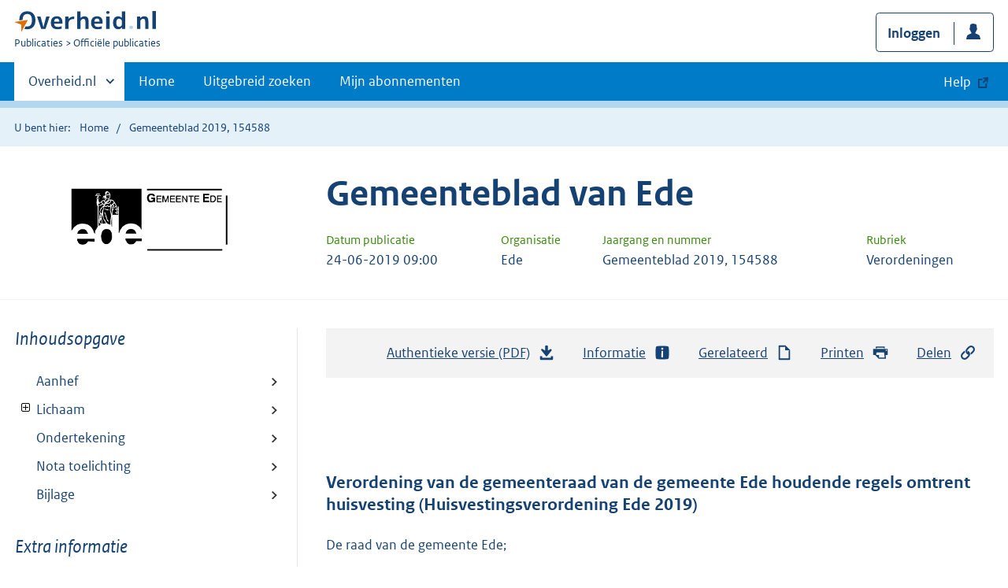

--- FILE ---
content_type: text/html; charset=utf-8
request_url: https://zoek.officielebekendmakingen.nl/gmb-2019-154588.html
body_size: 52209
content:

<!DOCTYPE html>
<html lang="nl" class="env-prod">
<head>
    <meta charset="utf-8">

    <meta http-equiv="X-UA-Compatible" content="IE=edge">
    <meta name="viewport" content="width=device-width,initial-scale=1">

    <title>Gemeenteblad 2019, 154588 | Overheid.nl &gt; Offici&#xEB;le bekendmakingen</title>

    
                <meta name="OVERHEID.category" data-scheme="OVERHEID.TaxonomieBeleidsagenda" content="Huisvesting | Organisatie en beleid" />
            <meta name="OVERHEIDop.externeBijlage" content="Amendement voorrang 4-kamerwoningen aan huishouden|exb-2019-30193" />
            <meta name="OVERHEIDop.externeBijlage" content="Amendement voorwaarden urgentieregeling|exb-2019-30194" />
            <meta name="DCTERMS.alternative" content="Huisvestingsverordening Ede 2019" />
            <meta name="OVERHEIDop.doctype" content="Offici&#xEB;le Publicaties, versie 1.1" />
            <meta name="OVERHEID.authority" data-scheme="OVERHEID.Gemeente" content="Ede" />
            <meta name="DC.spatial" data-scheme="OVERHEID.Gemeente" content="Ede" />
            <meta name="DC.source" content="artikel 4, eerste lid, van de Huisvestingswet 2014]|[1.0:c:BWBR0035303&amp;artikel=4&amp;lid=1&amp;g=2017-07-01" />
            <meta name="DC.source" content="artikel 5 van de Huisvestingswet 2014]|[1.0:c:BWBR0035303&amp;artikel=5&amp;g=2017-07-01" />
            <meta name="DC.source" content="artikel 7 van de Huisvestingswet 2014]|[1.0:c:BWBR0035303&amp;artikel=7&amp;g=2017-07-01" />
            <meta name="DC.source" content="artikel 9 van de Huisvestingswet 2014]|[1.0:c:BWBR0035303&amp;artikel=9&amp;g=2017-07-01" />
            <meta name="DC.source" content="artikel 10 van de Huisvestingswet 2014]|[1.0:c:BWBR0035303&amp;artikel=10&amp;g=2017-07-01" />
            <meta name="DC.source" content="artikel 11 van de Huisvestingswet 2014]|[1.0:c:BWBR0035303&amp;artikel=11&amp;g=2017-07-01" />
            <meta name="DC.source" content="artikel 12 van de Huisvestingswet 2014]|[1.0:c:BWBR0035303&amp;artikel=12&amp;g=2017-07-01" />
            <meta name="DC.source" content="artikel 13 van de Huisvestingswet 2014]|[1.0:c:BWBR0035303&amp;artikel=13&amp;g=2017-07-01" />
            <meta name="DC.source" content="artikel 14 van de Huisvestingswet 2014]|[1.0:c:BWBR0035303&amp;artikel=14&amp;g=2017-07-01" />
            <meta name="DC.source" content="artikel 17 van de Huisvestingswet 2014]|[1.0:c:BWBR0035303&amp;artikel=17&amp;g=2017-07-01" />
            <meta name="DC.source" content="artikel 20 van de Huisvestingswet 2014]|[1.0:c:BWBR0035303&amp;artikel=20&amp;g=2017-07-01" />
            <meta name="DC.source" content="artikel 21 van de Huisvestingswet 2014]|[1.0:c:BWBR0035303&amp;artikel=21&amp;g=2017-07-01" />
            <meta name="DC.source" content="artikel 22 van de Huisvestingswet 2014]|[1.0:c:BWBR0035303&amp;artikel=22&amp;g=2017-07-01" />
            <meta name="DC.source" content="artikel 23 van de Huisvestingswet 2014]|[1.0:c:BWBR0035303&amp;artikel=23&amp;g=2017-07-01" />
            <meta name="DC.source" content="artikel 24 van de Huisvestingswet 2014]|[1.0:c:BWBR0035303&amp;artikel=24&amp;g=2017-07-01" />
            <meta name="DC.source" content="artikel 28 van de Huisvestingswet 2014]|[1.0:c:BWBR0035303&amp;artikel=28&amp;g=2017-07-01" />
            <meta name="OVERHEIDop.jaargang" data-scheme="DCTERMS.W3CDTF" content="2019" />
            <meta name="DC.creator" data-scheme="OVERHEID.Gemeente" content="Ede" />
            <meta name="OVERHEIDop.configuratie" content="https://repository.officiele-overheidspublicaties.nl//MasterConfiguraties/MC-DRP-Verordeningen-Web-CB/1.3/xml/MC-DRP-Verordeningen-Web-CB.xml" />
            <meta name="OVERHEID.organisationType" data-scheme="OVERHEID.Organisatietype" content="gemeente" />
            <meta name="OVERHEIDop.publicationName" content="Gemeenteblad" />
            <meta name="DCTERMS.available" data-scheme="DCTERMS.W3CDTF" content="2019-06-24" />
            <meta name="OVERHEIDop.referentienummer" content="109129" />
            <meta name="OVERHEIDop.betreftRegeling" content="CVDR625281_1" />
            <meta name="DC.type" data-scheme="OVERHEID.Informatietype" content="offici&#xEB;le publicatie" />
            <meta name="DC.type" data-scheme="OVERHEIDgvop.Informatietype" content="Verordeningen" />
            <meta name="OVERHEIDop.startdatum" data-scheme="xs:date" content="2019-07-02" />
            <meta name="DCTERMS.language" data-scheme="DCTERMS.RFC4646" content="nl" />
            <meta name="DC.title" content="Verordening van de gemeenteraad van de gemeente Ede houdende regels omtrent huisvesting (Huisvestingsverordening Ede 2019)" />
            <meta name="DCTERMS.publisher" data-scheme="OVERHEID.Gemeente" content="Ede" />
            <meta name="DC.identifier" data-scheme="OVERHEIDop.GmbID" content="gmb-2019-154588" />
            <meta name="OVERHEIDop.publicationIssue" content="154588" />



    <link rel="icon" type="image/png" sizes="32x32" href="/static/afbeeldingen/overheidnl.png" />
    <link rel="icon" type="image/png" sizes="96x96" href="/static/afbeeldingen/overheidnl.png" />
    <link rel="icon" type="image/png" sizes="16x16" href="/static/afbeeldingen/overheidnl.png" />

    
    <link rel="stylesheet" href="/static/cb_css/main.css" />
    <link rel="stylesheet" href="/static/cb_css/print.css" />
    <link rel="stylesheet" href="/css/rps_cb.css" />
    
</head>
<body>
        <!-- Start Piwik PRO Tag Manager code -->
        <script type="text/javascript">
            (function (window, document, dataLayerName, id) {
                window[dataLayerName] = window[dataLayerName] || [], window[dataLayerName].push({ start: (new Date).getTime(), event: "stg.start" }); var scripts = document.getElementsByTagName('script')[0], tags = document.createElement('script');
                function stgCreateCookie(a, b, c) { var d = ""; if (c) { var e = new Date; e.setTime(e.getTime() + 24 * c * 60 * 60 * 1e3), d = "; expires=" + e.toUTCString() } document.cookie = a + "=" + b + d + "; path=/; Secure" }
                var isStgDebug = (window.location.href.match("stg_debug") || document.cookie.match("stg_debug")) && !window.location.href.match("stg_disable_debug"); stgCreateCookie("stg_debug", isStgDebug ? 1 : "", isStgDebug ? 14 : -1);
                var qP = []; dataLayerName !== "dataLayer" && qP.push("data_layer_name=" + dataLayerName), qP.push("use_secure_cookies"), isStgDebug && qP.push("stg_debug"); var qPString = qP.length > 0 ? ("?" + qP.join("&")) : "";
                tags.async = !0, tags.src = "https://koop.piwik.pro/containers/" + id + ".js" + qPString, scripts.parentNode.insertBefore(tags, scripts);
                !function (a, n, i) { a[n] = a[n] || {}; for (var c = 0; c < i.length; c++)!function (i) { a[n][i] = a[n][i] || {}, a[n][i].api = a[n][i].api || function () { var a = [].slice.call(arguments, 0); "string" == typeof a[0] && window[dataLayerName].push({ event: n + "." + i + ":" + a[0], parameters: [].slice.call(arguments, 1) }) } }(i[c]) }(window, "ppms", ["tm", "cm"]);
            })(window, document, 'dataLayer', 'f8b9eee5-8d9c-4ea1-abd5-83e174f29813');
        </script>
        <!-- End Piwik PRO Tag Manager code -->
    <div class="skiplinks container">
<a  href="#content">Direct naar content</a>
<a  href="#nav">Navigatie</a>
<a  href="#header">Contextinformatie</a>
<a  href="#broodtekst">Publicatie</a>
<a  href="#acties">Acties</a>
<a  href="#sidebar">Inhoudsopgave</a>
<a  href="#gerelateerd">Gerelateerde informatie</a>
</div>
<header class="header">
<div class="header__start">
<div class="container">
<button  type="button" class="hidden-desktop button button--icon-hamburger" data-handler="toggle-nav" aria-controls="nav" aria-expanded="false">Menu</button>
<div class="logo ">
<a id="logo-link" href="https://www.overheid.nl"><img src="/static/images/logo.svg" alt="Logo Overheid.nl, ga naar de startpagina overheid.nl" /></a>
<p class="logo__you-are-here"><span class="visually-hidden">U bent nu hier: </span>
<span>Publicaties</span>
<span>Officiële publicaties</span>
</p>
</div>

<div class="header__meta">
<a id="profile-button-login" class="button icon-bg icon--profile" href="/mijnabonnementen/inloggen" role="button" >Inloggen</a>

</div>
</div>
</div>
<nav class="header__nav header__nav--closed" id="nav">
<h2 class="visually-hidden">Primaire navigatie</h2>
<div class="container">
<ul class="header__primary-nav list list--unstyled">
<li class="hidden-mobile"><a href="#other-sites" data-handler="toggle-other-sites" data-decorator="init-toggle-other-sites"><span class="visually-hidden">Andere sites binnen </span>Overheid.nl</a></li>
<li><a href="https://www.officielebekendmakingen.nl/" class="" >Home</a></li>
<li><a href="/uitgebreidzoeken" class="" >Uitgebreid zoeken</a></li>
<li><a href="/mijnabonnementen" class="" >Mijn abonnementen</a></li>
<li><a class="button secondary is-external" href="https://www.overheid.nl/help/officiele-bekendmakingen/" role="button">Help</a></li>
</ul>
<a href="#other-sites" class="hidden-desktop" data-handler="toggle-other-sites" data-decorator="init-toggle-other-sites"><span class="visually-hidden">Andere sites binnen </span>Overheid.nl</a>
</div>
</nav>
</header>
<div class="header__more" id="other-sites">
<div class="container columns">
<div>
<h2>Berichten over uw Buurt</h2>
<p>Zoals vergunningen, bouwplannen en lokale regelgeving.</p>
<ul class="list list--linked">
<li><a href="https://overheid.nl/berichten-over-uw-buurt/rondom-uw-woonadres">Rondom uw woonadres</a></li>
<li><a href="https://overheid.nl/berichten-over-uw-buurt">Rondom een zelfgekozen adres</a></li>
</ul>
</div>
<div>
<h2>Dienstverlening</h2>
<p>Zoals belastingen, uitkeringen en subsidies.</p>
<ul class="list list--linked">
<li><a href="https://overheid.nl/dienstverlening">Naar dienstverlening</a></li>
</ul>
</div>
<div>
<h2>Beleid & regelgeving</h2>
<p>Officiële publicaties van de overheid.</p>
<ul class="list list--linked">
<li><a href="https://overheid.nl/beleid-en-regelgeving">Naar beleid & regelgeving</a></li>
</ul>
</div>
<div>
<h2>Contactgegevens overheden</h2>
<p>Adressen en contactpersonen van overheidsorganisaties.</p>
<ul class="list list--linked">
<li><a href="https://organisaties.overheid.nl">Naar overheidsorganisaties</a></li>
</ul>
</div>
</div>
</div>

    <div class="row row--page-opener">
        <div class="container">
            <div class="breadcrumb">
<p>U bent hier:</p>
<ol>
<li>
<a  href="https://www.officielebekendmakingen.nl/">Home</a>
</li>
<li>
Gemeenteblad 2019, 154588
</li>
</ol>
</div>

        </div>
    </div>
    



<header class="documentbanner" id="header">
<div class="documentbanner__logo">
<img src="https://repository.officiele-overheidspublicaties.nl/Logos/OrganisatieLogos/Ede_(gemeente)/1/png-2/ede.png"  alt="Logo van gemeente Ede" />
</div>
<div class="documentbanner__content">
<article>
<h2>Gemeenteblad van Ede</h2>
<table class="table table--dataintro table--mobiletransform">
<thead>
<tr>
<th>Datum publicatie</th>
<th>Organisatie</th>
<th>Jaargang en nummer</th>
<th>Rubriek</th>
</tr>
</thead>
<tbody>
<tr>
<td data-before="Datum publicatie">
<time datetime="2019-06-24 09:00" class="u-nobreak">24-06-2019 09:00</time>
</td>
<td data-before="Organisatie">
Ede
</td>
<td data-before="Jaargang en nummer">
Gemeenteblad 2019, 154588
</td>
<td data-before="Rubriek">
Verordeningen
</td>
</tr>
</tbody>
</table>
</article>
</div>
</header>


<div class="container columns columns--sticky-sidebar">
    

<div class="columns--sticky-sidebar__sidebar" role="complementary" data-decorator="add-mobile-foldability" id="toggleable-1">
    <div id="sidebar">
            <h3 class="nav-sub__heading "><i>Inhoudsopgave</i></h3>
            <div data-decorator="init-legacytreeview">
                <ul class="nav nav-tree" id="myTree" data-toggle="nav-tree">
                    <ul class="toc"><li class="first"><a href="#id1-3-2-1">Aanhef</a></li><li class="first"><a href="#id1-3-2-2">Lichaam</a><ul class="toc"><li><a href="#id1-3-2-2-1-1">HOOFDSTUK 1. Begripsbepalingen</a></li><li><a href="#id1-3-2-2-1-2-1">Artikel 1. Begripsbepalingen</a></li><li><a href="#id1-3-2-2-2-1">HOOFDSTUK 2. De vergunningplichtige voorraad</a></li><li><a href="#id1-3-2-2-2-2-1">Artikel 2. Aanwijzing vergunningplichtige woonruimte</a></li><li><a href="#id1-3-2-2-2-3-1">Artikel 3. Criteria voor verlening huisvestingsvergunning</a></li><li><a href="#id1-3-2-2-2-4-1">Artikel 4. Aanvraag en inhoud huisvestingsvergunning</a></li><li><a href="#id1-3-2-2-3-1">HOOFDSTUK 3. Woonruimteverdeling</a></li><li><a href="#id1-3-2-2-3-2-1">Artikel 5. Inschrijfsysteem van woningzoekenden</a></li><li><a href="#id1-3-2-2-3-3-1">Artikel 6. Aanbod van huurwoningen</a></li><li><a href="#id1-3-2-2-3-4-1">Artikel 7. Voorrang bij woonruimte van een bepaalde prijs</a></li><li><a href="#id1-3-2-2-3-5-1">Artikel 8. Voorrang bij woonruimte van een bepaalde aard</a></li><li><a href="#id1-3-2-2-3-6-1">Artikel 9. Verhuisintentie</a></li><li><a href="#id1-3-2-2-3-7-1">Artikel 10. Voorrang bij woonruimte van een bepaalde omvang</a></li><li><a href="#id1-3-2-2-3-8-1">Artikel 11. Woonzorginstellingen – woongroepen</a></li><li><a href="#id1-3-2-2-3-9-1">Artikel 12. Voorrang op basis van herstructurering</a></li><li><a href="#id1-3-2-2-3-10-1">Artikel 13. Regionale voorrang bij economische of maatschappelijke binding</a></li><li><a href="#id1-3-2-2-3-11-1">Artikel 14. Lokale voorrang bij economische of maatschappelijke binding</a></li><li><a href="#id1-3-2-2-3-12-1">Artikel 15. Rangorde woningzoekenden</a></li><li><a href="#id1-3-2-2-3-13-1">Artikel 16. Vruchteloze aanbieding</a></li><li><a href="#id1-3-2-2-3-14-1">Artikel 17. Experimentbepaling</a></li><li><a href="#id1-3-2-2-3-15-1">Artikel 18. Vrije toewijzingsruimte voor toegelaten instellingen</a></li><li><a href="#id1-3-2-2-4-1">HOOFDSTUK 4 Urgentie</a></li><li><a href="#id1-3-2-2-4-2-1">Artikel 19. Woonurgentiecategorieën</a></li><li><a href="#id1-3-2-2-4-3-1">Artikel 20. Algemene voorwaarden woonurgentiecategorieën art. 19 lid 2 b t/m e</a></li><li><a href="#id1-3-2-2-4-4-1">Artikel 21. Bewijsstukken woonurgentiecategorieën art. 19 lid 2 b t/m e</a></li><li><a href="#id1-3-2-2-4-5-1">Artikel 22: Algemene beoordelingscriteria voor woonurgentiecategorieën art. 19 lid 2 b t/m e</a></li><li><a href="#id1-3-2-2-4-6-1">Artikel 23. Behandeling woonurgentie aanvraag</a></li><li><a href="#id1-3-2-2-4-7-1">Artikel 24: niet in behandeling nemen van een woonurgentie aanvraag</a></li><li><a href="#id1-3-2-2-4-8-1">Artikel 25: aanvullende bepalingen urgentiecategorie verblijf in een tijdelijke opvangvoorziening</a></li><li><a href="#id1-3-2-2-4-9-1">Artikel 26: aanvullende bepalingen urgentiecategorie mantelzorg</a></li><li><a href="#id1-3-2-2-4-10-1">Artikel 27: aanvullende bepalingen urgentiecategorie vergunninghouders</a></li><li><a href="#id1-3-2-2-4-11-1">Artikel 28: aanvullende bepalingen urgentiecategorie medische urgentie</a></li><li><a href="#id1-3-2-2-4-12-1">Artikel 29: aanvullende bepalingen urgentiecategorie financiële urgentie</a></li><li><a href="#id1-3-2-2-4-13-1">Artikel 30: aanvullende bepalingen urgentiecategorie relatiebeëindiging</a></li><li><a href="#id1-3-2-2-4-14-1">Artikel 30a: aanvullende bepalingen indien de huidige woonsituatie een huurwoning betreft</a></li><li><a href="#id1-3-2-2-4-15-1">Artikel 30b: aanvullende bepalingen indien de huidige woonsituatie een koopwoning betreft</a></li><li><a href="#id1-3-2-2-4-16-1">Artikel 31: aanvullende bepalingen urgentiecategorie sociale urgentie</a></li><li><a href="#id1-3-2-2-4-17-1">Artikel 32: Weigeringsgronden urgentie</a></li><li><a href="#id1-3-2-2-4-18-1">Artikel 33: Inkomen en vermogen</a></li><li><a href="#id1-3-2-2-4-19-1">Artikel 34: Procedure toewijzing woningen</a></li><li><a href="#id1-3-2-2-4-20-1">Artikel 35: beëindiging van een woonurgentie</a></li><li><a href="#id1-3-2-2-5-1">Hoofdstuk 5. Wijzigingen in de woonruimtevoorraad</a></li><li><a href="#id1-3-2-2-5-2-1">Artikel 36. Aanwijzing vergunningplichtige woonruimte</a></li><li><a href="#id1-3-2-2-5-3-1">Artikel 37. Aanvraag vergunning</a></li><li><a href="#id1-3-2-2-5-4-1">Artikel 38. Voorwaarden en voorschriften</a></li><li><a href="#id1-3-2-2-5-5-1">Artikel 39. Weigeringsgronden</a></li><li><a href="#id1-3-2-2-6-1">Hoofdstuk 6. Overige bepalingen</a></li><li><a href="#id1-3-2-2-6-2-1">Artikel 40: hardheidsclausule</a></li><li><a href="#id1-3-2-2-7-1">Hoofdstuk 7. Slotbepalingen</a></li><li><a href="#id1-3-2-2-7-2-1">Artikel 41. Overgangsrecht</a></li><li><a href="#id1-3-2-2-7-3-1">Artikel 42. Inwerkingtreding en citeertitel</a></li></ul></li><li class="first"><a href="#id1-3-2-3">Ondertekening</a></li><li class="first"><a href="#id1-3-2-4">Nota toelichting</a></li><li class="first"><a href="#id1-3-2-5">Bijlage</a></li></ul>
                </ul>
            </div>
            <h3 class="nav-sub__heading" id="extrainformatie">Extra informatie</h3>
<ul  class="nav-sub ">
<li class="nav-sub__item ">
<a id="infoPublicatie" href="gmb-2019-154588" class="nav-sub__link  " >Informatie over publicatie</a>
</li>
</ul>

        
<input type="hidden" id="hdnPublicatieId" value="gmb-2019-154588" />

    <h3 class="nav-sub__heading" id="gerelateerd">Gerelateerd</h3>


<h4 class="facet--heading">Externe bijlagen</h4>
<ul  class="list list--relations">
<li class="list__item"><a href="https://repository.officiele-overheidspublicaties.nl/externebijlagen/exb-2019-30193/currentItem" >exb-2019-30193</a><small>Amendement voorrang 4-kamerwoningen aan huishouden</small></li>
<li class="list__item"><a href="https://repository.officiele-overheidspublicaties.nl/externebijlagen/exb-2019-30194/currentItem" >exb-2019-30194</a><small>Amendement voorwaarden urgentieregeling</small></li>

</ul>


    <!-- Panel voor cvdr links (ajax) -->
    <span id="related_cvdr_documents">
        <h4 class="facet--heading">Geconsolideerde regelgeving</h4>
<ul  class="list list list--relations">

</ul>

    </span>



<!-- Panel voor referendum links (ajax)-->
<span id="related_referendum_documents">
    <h4 class="facet--heading">Publicaties referendum</h4>
<ul  class="list list list--relations">

</ul>

</span>

    </div>
</div>



    


<div id="content" role="main" class="content content--publication">
    

<ul class="pageactions" id="acties">
<li>
<a  href="gmb-2019-154588.pdf"  >
<img src="/static/images/icon-download.svg" alt="download authentieke versie" />
Authentieke versie (PDF)
<span id="sizeAuthentiek" class="visually-hidden">bestandsgrootte: 779 Kb</span>
</a>
</li>
<li>
<a  href="#extrainformatie"  >
<img src="/static/images/icon-info-blue.svg" alt="extra informatie" />
Informatie
</a>
</li>
<li>
<a  href="#gerelateerd"  >
<img src="/static/images/icon-document.svg" alt="gerelateerd document" />
Gerelateerd
</a>
</li>
<li>
<a  href="#" data-decorator="init-printtrigger" >
<img src="/static/images/icon-print-blue.svg" alt="print pagina" />
Printen
</a>
</li>
<li>
<a  href="#" data-decorator="init-modal" data-handler="open-modal" data-modal="delenModal" >
<img src="/static/images/icon-permalink.svg" alt="link naar publicatie delen" />
Delen
</a>
</li>
</ul>


    <article>
        
        <div id="broodtekst" class="stuk broodtekst-container">
<h1><br /><br /></h1><div class="officiele-publicatie" lang="nl" xml:lang="nl"><div class="_p_gemeenteblad"><a name="id1-3"><!----></a>
    <a name="id1-3-1"><!----></a><p class="staatscourant_kop _p_single-kop-titel"><a name="id1-3-1-1"><!----></a>Verordening van de gemeenteraad van de gemeente Ede houdende regels omtrent huisvesting (Huisvestingsverordening Ede 2019)</p>
    <div class="_p_regeling"><a name="id1-3-2"><!----></a>
      <div class="aanhef _p_aanhef"><a name="id1-3-2-1"><!----></a>
        <div class="_p_preambule"><a name="id1-3-2-1-1"><!----></a>
          <p class="al _p_al"><a name="id1-3-2-1-1-1"><!----></a>De raad van de gemeente Ede; </p>
          <p class="al _p_al"><a name="id1-3-2-1-1-2"><!----></a> </p>
          <p class="al _p_al"><a name="id1-3-2-1-1-3"><!----></a>gelezen het voorstel van burgemeester en wethouders van 7 mei 2019, zaaknummer 109129;</p>
          <p class="al _p_al"><a name="id1-3-2-1-1-4"><!----></a> </p>
          <p class="al _p_al"><a name="id1-3-2-1-1-5"><!----></a>gelet op de artikelen 4 (eerste lid, sub a en b), 5, 7, 9 tot en met 14, 17, 20, 21 tot en met 24 en 28 van de Huisvestingswet 2014;</p>
          <p class="al _p_al"><a name="id1-3-2-1-1-6"><!----></a> </p>
          <p class="al _p_al"><a name="id1-3-2-1-1-7"><!----></a>besluit vast te stellen de Huisvestingsverordening Ede 2019:</p>
          <p class="al _p_al"><a name="id1-3-2-1-1-8"><!----></a> </p>
        </div>
      </div>
      <div class="_p_regeling-tekst"><a name="id1-3-2-2"><!----></a>
        <div class="_p_hoofdstuk"><a name="id1-3-2-2-1"><!----></a>
          <a name="id1-3-2-2-1-1"><!----></a><p class="hoofdstuk_kop _p_hoofdstuk_kop"><a name="id1-3-2-2-1-1-3"><!----></a><span class="_p_label">HOOFDSTUK</span> <span class="_p_nr">1.</span> Begripsbepalingen</p>
          <div class="_p_artikel"><a name="id1-3-2-2-1-2"><!----></a>
            <a name="id1-3-2-2-1-2-1"><!----></a><p class="artikel_kop _p_artikel_kop_titel"><a name="id1-3-2-2-1-2-1-3"><!----></a><span class="artikel_kop _p_artikel_kop_label">Artikel</span> <span class="artikel_kop _p_artikel_kop_nr">1.</span> Begripsbepalingen</p>
            <p class="al _p_al"><a name="id1-3-2-2-1-2-2"><!----></a>In de verordening wordt verstaan onder: </p>
            <ul class="_explicit whitespace-small _p_lijst">
              <li class="li _p_li"><span>1.</span><div><p class="al _p_al"><a name="id1-3-2-2-1-2-3-1-2"><!----></a>Aanbodmodel: woonruimteverdeelsysteem waarbij woonruimte te huur wordt aangeboden door middel van het advertentiemedium Huiswaarts.nu aan woningzoekenden op basis van inschrijftijd (uitzondering hierop zijn de herstructureringskandidaten, hierbij is de woonduur bepalend);</p></div></li>
            </ul>
            <p class="al _p_al"><a name="id1-3-2-2-1-2-4"><!----></a> </p>
            <ul class="_explicit whitespace-small _p_lijst">
              <li class="li _p_li"><span>2.</span><div><p class="al _p_al"><a name="id1-3-2-2-1-2-5-1-2"><!----></a>Bewoning: met bestemming tot bewoning wordt bedoeld dat men daar permanent woont en daar zijn hoofdverblijf heeft, zoals bedoeld in de Wet Basisregistratie Personen (Wet BRP); </p></div></li>
            </ul>
            <p class="al _p_al"><a name="id1-3-2-2-1-2-6"><!----></a> </p>
            <ul class="_explicit whitespace-small _p_lijst">
              <li class="li _p_li"><span>3.</span><div><p class="al _p_al"><a name="id1-3-2-2-1-2-7-1-2"><!----></a>College: het college van burgemeester en wethouders van de gemeente Ede;</p></div></li>
            </ul>
            <p class="al _p_al"><a name="id1-3-2-2-1-2-8"><!----></a> </p>
            <ul class="_explicit whitespace-small _p_lijst">
              <li class="li _p_li"><span>4.</span><div><p class="al _p_al"><a name="id1-3-2-2-1-2-9-1-2"><!----></a>Directe bemiddeling: mogelijkheid om bij urgentie woonruimte niet aan te bieden door middel van het woonruimteverdeelsysteem omdat de woning bij uitstek geschikt is voor een specifiek persoon;</p></div></li>
            </ul>
            <p class="al _p_al"><a name="id1-3-2-2-1-2-10"><!----></a> </p>
            <ul class="_explicit whitespace-small _p_lijst">
              <li class="li _p_li"><span>5.</span><div><p class="al _p_al"><a name="id1-3-2-2-1-2-11-1-2"><!----></a>Economische binding: de binding van een persoon aan de Regio FoodValley, de gemeente Ede of kleine kern, daarin gelegen dat die persoon, met het oog op de voorziening in het bestaan, is aangewezen op het verrichten van arbeid binnen of vanuit deze gemeente of deze regio. Hier is sprake van als de betreffende persoon:</p><ul class="_explicit whitespace-small _p_lijst">
                  <li class="li _p_li"><span>-</span><div><p class="al _p_al"><a name="id1-3-2-2-1-2-11-1-3-1-2"><!----></a>een dienstverband heeft van minimaal 18 uur per week en dit kan aantonen met een werkgeversverklaring, of;</p></div></li>
                  <li class="li _p_li"><span>-</span><div><p class="al _p_al"><a name="id1-3-2-2-1-2-11-1-3-2-2"><!----></a>als zelfstandig ondernemer in het bestaan voorziet en kan aantonen dat het bedrijf in de gemeente Ede of de Regio FoodValley is gevestigd, of;</p></div></li>
                  <li class="li _p_li"><span>-</span><div><p class="al _p_al"><a name="id1-3-2-2-1-2-11-1-3-3-2"><!----></a>een dagopleiding volgt aan een in de gemeente Ede of de Regio FoodValley gevestigde onderwijsinstelling;</p></div></li>
                </ul></div></li>
            </ul>
            <ul class="_explicit whitespace-small _p_lijst">
              <li class="li _p_li"><span>6.</span><div><p class="al _p_al"><a name="id1-3-2-2-1-2-12-1-2"><!----></a>Gemeente Ede: het grondgebied van de gemeente Ede;</p></div></li>
            </ul>
            <p class="al _p_al"><a name="id1-3-2-2-1-2-13"><!----></a> </p>
            <ul class="_explicit whitespace-small _p_lijst">
              <li class="li _p_li"><span>7.</span><div><p class="al _p_al"><a name="id1-3-2-2-1-2-14-1-2"><!----></a>Herstructurering: een indicatie voor zittende huurders van een toegelaten instelling wiens woning wordt gesloopt of ingrijpend gerenoveerd. De betreffende toegelaten instelling besluit of iemand voor een herstructureringsindicatie in aanmerking komt en draagt zorg voor registratie van de betreffende woningzoekende als herstructureringskandidaat;</p></div></li>
            </ul>
            <p class="al _p_al"><a name="id1-3-2-2-1-2-15"><!----></a> </p>
            <ul class="_explicit whitespace-small _p_lijst">
              <li class="li _p_li"><span>8.</span><div><p class="al _p_al"><a name="id1-3-2-2-1-2-16-1-2"><!----></a>Huishouden: een alleenstaande persoon, minimaal 18 jaar, dan wel twee of meer personen die een duurzame gemeenschappelijke huishouding voeren of willen gaan voeren en waarvan tenminste één persoon de leeftijd van 18 jaar heeft bereikt;</p></div></li>
            </ul>
            <p class="al _p_al"><a name="id1-3-2-2-1-2-17"><!----></a> </p>
            <ul class="_explicit whitespace-small _p_lijst">
              <li class="li _p_li"><span>9.</span><div><p class="al _p_al"><a name="id1-3-2-2-1-2-18-1-2"><!----></a>Huisvestingsvergunning: de vergunning als bedoeld in artikel 7, eerste lid van de Huisvestingswet 2014;</p></div></li>
            </ul>
            <p class="al _p_al"><a name="id1-3-2-2-1-2-19"><!----></a> </p>
            <ul class="_explicit whitespace-small _p_lijst">
              <li class="li _p_li"><span>10.</span><div><p class="al _p_al"><a name="id1-3-2-2-1-2-20-1-2"><!----></a>Huiswaarts.nu: website waar woningzoekenden zich kunnen inschrijven voor het verkrijgen van woonruimte met een huurprijs beneden de huurliberalisatiegrens;</p></div></li>
              <li class="li _p_li"><span>11.</span><div><p class="al _p_al"><a name="id1-3-2-2-1-2-20-2-2"><!----></a>Huurliberalisatiegrens: het bedrag dat wordt genoemd in artikel 13, eerste lid, van de Wet op de huurtoeslag;</p></div></li>
            </ul>
            <p class="al _p_al"><a name="id1-3-2-2-1-2-21"><!----></a> </p>
            <ul class="_explicit whitespace-small _p_lijst">
              <li class="li _p_li"><span>12.</span><div><p class="al _p_al"><a name="id1-3-2-2-1-2-22-1-2"><!----></a>Huurprijs: prijs die bij huur en verhuur is verschuldigd voor het enkele gebruik van een woonruimte, uitgedrukt in een bedrag per maand;</p></div></li>
            </ul>
            <p class="al _p_al"><a name="id1-3-2-2-1-2-23"><!----></a> </p>
            <ul class="_explicit whitespace-small _p_lijst">
              <li class="li _p_li"><span>13.</span><div><p class="al _p_al"><a name="id1-3-2-2-1-2-24-1-2"><!----></a>Ingezetene: degene die in de Basisregistratie Personen (BRP) van de gemeente Ede is opgenomen en het feitelijk hoofdverblijf heeft in een voor permanente bewoning aangewezen woonruimte;</p></div></li>
            </ul>
            <p class="al _p_al"><a name="id1-3-2-2-1-2-25"><!----></a> </p>
            <ul class="_explicit whitespace-small _p_lijst">
              <li class="li _p_li"><span>14.</span><div><p class="al _p_al"><a name="id1-3-2-2-1-2-26-1-2"><!----></a>Inkomen: de gezamenlijke toetsingsinkomens, zoals dit wordt verwoord in de MG-circulaire die jaarlijks door het Ministerie van Binnenlandse Zaken en Koninkrijksrelaties wordt gepubliceerd.</p></div></li>
            </ul>
            <p class="al _p_al"><a name="id1-3-2-2-1-2-27"><!----></a> </p>
            <ul class="_explicit whitespace-small _p_lijst">
              <li class="li _p_li"><span>15.</span><div><p class="al _p_al"><a name="id1-3-2-2-1-2-28-1-2"><!----></a>Inschrijftijd: tijd tussen datum waarop een woningzoekende geregistreerd staat (de registratiedatum) in een register van toegelaten instellingen (Huiswaarts.nu) in de regio en het moment waarop deze woningzoekende reageert op een woning;</p></div></li>
            </ul>
            <p class="al _p_al"><a name="id1-3-2-2-1-2-29"><!----></a> </p>
            <ul class="_explicit whitespace-small _p_lijst">
              <li class="li _p_li"><span>16.</span><div><p class="al _p_al"><a name="id1-3-2-2-1-2-30-1-2"><!----></a>Lotingmodel: woonruimteverdeelsysteem waarbij woonruimte te huur wordt aangeboden door middel van een advertentiemedium, de toewijzing plaatsvindt via een geautomatiseerde loting, en het inschrijfnummer van de woningzoekende bij Huiswaarts.nu, als lotnummer geldt;</p></div></li>
            </ul>
            <p class="al _p_al"><a name="id1-3-2-2-1-2-31"><!----></a> </p>
            <ul class="_explicit whitespace-small _p_lijst">
              <li class="li _p_li"><span>17.</span><div><p class="al _p_al"><a name="id1-3-2-2-1-2-32-1-2"><!----></a>Maatschappelijke binding: de binding van een persoon aan de gemeente Ede of de Regio FoodValley daarin gelegen dat die persoon een redelijk met de plaatselijke samenleving verband houdend belang heeft zich in dit gebied te vestigen. Een maatschappelijke binding wordt in elk geval aangenomen ten aanzien van personen die de afgelopen zes jaar onafgebroken ingezetene zijn geweest, dan wel gedurende de voorafgaande tien jaar ten minste zes jaar ingezetene zijn geweest van de gemeente Ede of de Regio FoodValley;</p></div></li>
            </ul>
            <p class="al _p_al"><a name="id1-3-2-2-1-2-33"><!----></a> </p>
            <ul class="_explicit whitespace-small _p_lijst">
              <li class="li _p_li"><span>18.</span><div><p class="al _p_al"><a name="id1-3-2-2-1-2-34-1-2"><!----></a>Mantelzorg: informele zorg als bedoeld in artikel 1.1.1 van de Wet maatschappelijke ondersteuning 2015;</p></div></li>
            </ul>
            <p class="al _p_al"><a name="id1-3-2-2-1-2-35"><!----></a> </p>
            <ul class="_explicit whitespace-small _p_lijst">
              <li class="li _p_li"><span>19.</span><div><p class="al _p_al"><a name="id1-3-2-2-1-2-36-1-2"><!----></a>MG-Circulaire: Circulaire van het Ministerie van Binnenlandse Zaken en Koninkrijksrelaties waarin jaarlijks de parameters voor huurtoeslag, inkomensgrenzen staatssteun, verkoopregels, inkomensafhankelijke huurverhoging en de liberalisatiegrens worden verwoord.</p></div></li>
            </ul>
            <p class="al _p_al"><a name="id1-3-2-2-1-2-37"><!----></a> </p>
            <ul class="_explicit whitespace-small _p_lijst">
              <li class="li _p_li"><span>20.</span><div><p class="al _p_al"><a name="id1-3-2-2-1-2-38-1-2"><!----></a>Omzetting: omzetting als bedoeld in artikel 21 onder c van de Huisvestingswet 2014; </p></div></li>
            </ul>
            <p class="al _p_al"><a name="id1-3-2-2-1-2-39"><!----></a> </p>
            <ul class="_explicit whitespace-small _p_lijst">
              <li class="li _p_li"><span>21.</span><div><p class="al _p_al"><a name="id1-3-2-2-1-2-40-1-2"><!----></a>Onzelfstandige woonruimte: Kamerverhuur, een woonruimte, welke geen eigen toegang heeft en welke niet door een huishouden kan worden bewoond zonder dat dit daarbij afhankelijk is van wezenlijke voorzieningen buiten die woonruimte. </p></div></li>
            </ul>
            <p class="al _p_al"><a name="id1-3-2-2-1-2-41"><!----></a> </p>
            <ul class="_explicit whitespace-small _p_lijst">
              <li class="li _p_li"><span>22.</span><div><p class="al _p_al"><a name="id1-3-2-2-1-2-42-1-2"><!----></a>Regio FoodValley: het grondgebied van de gemeenten Barneveld, Ede, Nijkerk, Renswoude, Rhenen, Scherpenzeel, Veenendaal en Wageningen.</p></div></li>
            </ul>
            <p class="al _p_al"><a name="id1-3-2-2-1-2-43"><!----></a> </p>
            <ul class="_explicit whitespace-small _p_lijst">
              <li class="li _p_li"><span>23.</span><div><p class="al _p_al"><a name="id1-3-2-2-1-2-44-1-2"><!----></a>Taakstelling: de taakstelling als bedoeld in artikel 1, lid 1f van de Huisvestingswet 2014;</p></div></li>
            </ul>
            <p class="al _p_al"><a name="id1-3-2-2-1-2-45"><!----></a> </p>
            <ul class="_explicit whitespace-small _p_lijst">
              <li class="li _p_li"><span>24.</span><div><p class="al _p_al"><a name="id1-3-2-2-1-2-46-1-2"><!----></a>Toegelaten instelling: een instelling in de zin van artikel 19 van de Woningwet, die werkzaam is binnen de gemeente Ede;</p></div></li>
            </ul>
            <p class="al _p_al"><a name="id1-3-2-2-1-2-47"><!----></a> </p>
            <ul class="_explicit whitespace-small _p_lijst">
              <li class="li _p_li"><span>25.</span><div><p class="al _p_al"><a name="id1-3-2-2-1-2-48-1-2"><!----></a>Urgentiecommissie: commissie die als taak heeft, namens het college, het nemen van besluiten op grond van hoofdstuk 4 van deze verordening;</p></div></li>
            </ul>
            <p class="al _p_al"><a name="id1-3-2-2-1-2-49"><!----></a> </p>
            <ul class="_explicit whitespace-small _p_lijst">
              <li class="li _p_li"><span>26.</span><div><p class="al _p_al"><a name="id1-3-2-2-1-2-50-1-2"><!----></a>Urgentieregio: het grondgebied van de gemeenten: Ede, Rhenen en Veenendaal;</p></div></li>
            </ul>
            <p class="al _p_al"><a name="id1-3-2-2-1-2-51"><!----></a> </p>
            <ul class="_explicit whitespace-small _p_lijst">
              <li class="li _p_li"><span>27.</span><div><p class="al _p_al"><a name="id1-3-2-2-1-2-52-1-2"><!----></a>Vergunninghouder: vreemdeling die in Nederland een verblijfsvergunning asiel voor bepaalde tijd heeft aangevraagd en als gevolg daarvan een verblijfsvergunning heeft ontvangen als bedoeld in artikel 8, onderdeel a, b, c, of d, van de Vreemdelingenwet 2000. Vergunninghouders worden ook wel statushouders of verblijfsgerechtigden genoemd;</p></div></li>
            </ul>
            <p class="al _p_al"><a name="id1-3-2-2-1-2-53"><!----></a> </p>
            <ul class="_explicit whitespace-small _p_lijst">
              <li class="li _p_li"><span>28.</span><div><p class="al _p_al"><a name="id1-3-2-2-1-2-54-1-2"><!----></a>Verordening: de Huisvestingsverordening Ede 2019;</p></div></li>
            </ul>
            <p class="al _p_al"><a name="id1-3-2-2-1-2-55"><!----></a> </p>
            <ul class="_explicit whitespace-small _p_lijst">
              <li class="li _p_li"><span>29.</span><div><p class="al _p_al"><a name="id1-3-2-2-1-2-56-1-2"><!----></a>Wet: de Huisvestingswet 2014;</p></div></li>
            </ul>
            <p class="al _p_al"><a name="id1-3-2-2-1-2-57"><!----></a> </p>
            <ul class="_explicit whitespace-small _p_lijst">
              <li class="li _p_li"><span>30.</span><div><p class="al _p_al"><a name="id1-3-2-2-1-2-58-1-2"><!----></a>Wmo: Wet maatschappelijke ondersteuning 2015;</p></div></li>
            </ul>
            <p class="al _p_al"><a name="id1-3-2-2-1-2-59"><!----></a> </p>
            <ul class="_explicit whitespace-small _p_lijst">
              <li class="li _p_li"><span>31.</span><div><p class="al _p_al"><a name="id1-3-2-2-1-2-60-1-2"><!----></a>Woningvorming: woningvorming als bedoeld in artikel 21 onder d van de Huisvestingswet 2014; </p></div></li>
            </ul>
            <p class="al _p_al"><a name="id1-3-2-2-1-2-61"><!----></a> </p>
            <ul class="_explicit whitespace-small _p_lijst">
              <li class="li _p_li"><span>32.</span><div><p class="al _p_al"><a name="id1-3-2-2-1-2-62-1-2"><!----></a>Woningzoekende: perso(o)n(en) op zoek naar (andere) zelfstandige woonruimte en die zijn ingeschreven in het inschrijfsysteem als bedoeld in artikel 5 van deze verordening;</p></div></li>
            </ul>
            <p class="al _p_al"><a name="id1-3-2-2-1-2-63"><!----></a> </p>
            <ul class="_explicit whitespace-small _p_lijst">
              <li class="li _p_li"><span>33.</span><div><p class="al _p_al"><a name="id1-3-2-2-1-2-64-1-2"><!----></a>Woonruimte: woonruimte als bedoeld in artikel 1, lid 1 sub j van de Huisvestingswet 2014;</p></div></li>
            </ul>
            <p class="al _p_al"><a name="id1-3-2-2-1-2-65"><!----></a> </p>
            <ul class="_explicit whitespace-small _p_lijst">
              <li class="li _p_li"><span>34.</span><div><p class="al _p_al"><a name="id1-3-2-2-1-2-66-1-2"><!----></a>Woonruimteverdeelsysteem: systematiek die bepaalt welke volgorde wordt gehanteerd voor woningzoekenden die hun belangstelling kenbaar hebben gemaakt voor een aangeboden woonruimte en die voor de huur van die woonruimte in aanmerking komen;</p></div></li>
            </ul>
            <p class="al _p_al"><a name="id1-3-2-2-1-2-67"><!----></a> </p>
            <ul class="_explicit whitespace-small _p_lijst">
              <li class="li _p_li"><span>35.</span><div><p class="al _p_al"><a name="id1-3-2-2-1-2-68-1-2"><!----></a>Zelfstandige woonruimte: dit is een woning met een eigen toegang. In de woning moeten in elk geval aanwezig zijn: een eigen woon(slaap)kamer, een eigen keuken met aanrecht, aan- en afvoer voor water en een aansluitpunt voor een kooktoestel en een eigen toilet met waterspoeling. </p></div></li>
            </ul>
          </div>
        </div>
        <div class="_p_hoofdstuk"><a name="id1-3-2-2-2"><!----></a>
          <a name="id1-3-2-2-2-1"><!----></a><p class="hoofdstuk_kop _p_hoofdstuk_kop"><a name="id1-3-2-2-2-1-3"><!----></a><span class="_p_label">HOOFDSTUK</span> <span class="_p_nr">2.</span> De vergunningplichtige voorraad</p>
          <div class="_p_artikel"><a name="id1-3-2-2-2-2"><!----></a>
            <a name="id1-3-2-2-2-2-1"><!----></a><p class="artikel_kop _p_artikel_kop_titel"><a name="id1-3-2-2-2-2-1-3"><!----></a><span class="artikel_kop _p_artikel_kop_label">Artikel</span> <span class="artikel_kop _p_artikel_kop_nr">2.</span> Aanwijzing vergunningplichtige woonruimte</p>
            <p class="al _p_al"><a name="id1-3-2-2-2-2-2"><!----></a>De volgende categorieën goedkope woonruimte, met uitzondering van standplaatsen voor woonwagens, mogen enkel voor bewoning in gebruik worden gegeven als daarvoor een huisvestingsvergunning is verleend:</p>
            <ul class="_explicit whitespace-small _p_lijst">
              <li class="li _p_li"><span>1.</span><div><p class="al _p_al"><a name="id1-3-2-2-2-2-3-1-2"><!----></a>Zelfstandige woonruimten in eigendom van toegelaten instellingen met een huurprijs beneden de huurliberalisatiegrens zoals verwoord in de MG-Circulaire.</p></div></li>
            </ul>
          </div>
          <div class="_p_artikel"><a name="id1-3-2-2-2-3"><!----></a>
            <a name="id1-3-2-2-2-3-1"><!----></a><p class="artikel_kop _p_artikel_kop_titel"><a name="id1-3-2-2-2-3-1-3"><!----></a><span class="artikel_kop _p_artikel_kop_label">Artikel</span> <span class="artikel_kop _p_artikel_kop_nr">3.</span> Criteria voor verlening huisvestingsvergunning</p>
            <p class="al _p_al"><a name="id1-3-2-2-2-3-2"><!----></a>Onverminderd het bepaalde in artikel 10, tweede lid, van de wet, komen voor een huisvestigingsvergunning in aanmerking:</p>
            <ul class="_explicit whitespace-small _p_lijst">
              <li class="li _p_li"><span>a.</span><div><p class="al _p_al"><a name="id1-3-2-2-2-3-3-1-2"><!----></a>woningzoekenden met een huishoudinkomen zoals dit wordt verwoord in de MG-circulaire zoals die jaarlijks door het Ministerie van Binnenlandse Zaken en Koninkrijksrelaties wordt gepubliceerd, met de Wet op de huurtoeslag als juridische grondslag;</p></div></li>
              <li class="li _p_li"><span>b.</span><div><p class="al _p_al"><a name="id1-3-2-2-2-3-3-2-2"><!----></a>huishoudens waarvan tenminste één persoon 18 jaar of ouder is.</p></div></li>
            </ul>
          </div>
          <div class="_p_artikel"><a name="id1-3-2-2-2-4"><!----></a>
            <a name="id1-3-2-2-2-4-1"><!----></a><p class="artikel_kop _p_artikel_kop_titel"><a name="id1-3-2-2-2-4-1-3"><!----></a><span class="artikel_kop _p_artikel_kop_label">Artikel</span> <span class="artikel_kop _p_artikel_kop_nr">4.</span> Aanvraag en inhoud huisvestingsvergunning</p>
            <ul class="_explicit"><li class="_p_lid"><span>1.</span><div><p class="al _p_al"><a name="id1-3-2-2-2-4-2-2"><!----></a>Het college heeft de vergunningverlening voor de vergunningplichtige voorraad gemandateerd aan de in de gemeente werkzame toegelaten instellingen.</p></div></li><li class="_p_lid"><span>2.</span><div><p class="al _p_al"><a name="id1-3-2-2-2-4-3-2"><!----></a>Met de ondertekening van het huurcontract wordt automatisch voldaan aan de door de gemeente gestelde voorwaarden en wordt de huisvestingsvergunning geacht te zijn verleend.</p></div></li><li class="_p_lid"><span>3.</span><div><p class="al _p_al"><a name="id1-3-2-2-2-4-4-2"><!----></a>Een besluit tot het niet aanbieden van een huurcontract impliceert weigering van een huisvestingsvergunning en wordt schriftelijk gemotiveerd.</p></div></li><li class="_p_lid"><span>4.</span><div><p class="al _p_al"><a name="id1-3-2-2-2-4-5-2"><!----></a>Voor het verstrekken van een huisvestingsvergunning worden geen leges geheven.</p></div></li></ul>
            
            
            
          </div>
        </div>
        <div class="_p_hoofdstuk"><a name="id1-3-2-2-3"><!----></a>
          <a name="id1-3-2-2-3-1"><!----></a><p class="hoofdstuk_kop _p_hoofdstuk_kop"><a name="id1-3-2-2-3-1-3"><!----></a><span class="_p_label">HOOFDSTUK</span> <span class="_p_nr">3.</span> Woonruimteverdeling</p>
          <div class="_p_artikel"><a name="id1-3-2-2-3-2"><!----></a>
            <a name="id1-3-2-2-3-2-1"><!----></a><p class="artikel_kop _p_artikel_kop_titel"><a name="id1-3-2-2-3-2-1-3"><!----></a><span class="artikel_kop _p_artikel_kop_label">Artikel</span> <span class="artikel_kop _p_artikel_kop_nr">5.</span> Inschrijfsysteem van woningzoekenden</p>
            <ul class="_explicit"><li class="_p_lid"><span>1.</span><div><p class="al _p_al"><a name="id1-3-2-2-3-2-2-2"><!----></a>De in Ede werkzame toegelaten instellingen dragen in het kader van deze verordening zorg voor het aanleggen en bijhouden van een uniform inschrijfsysteem van woningzoekenden.</p></div></li><li class="_p_lid"><span>2.</span><div><p class="al _p_al"><a name="id1-3-2-2-3-2-3-2"><!----></a>Zij stellen regels op over de wijze van (betaling voor) inschrijving, registratie van gegevens, opschorting en einde van de inschrijving.</p></div></li><li class="_p_lid"><span>3.</span><div><p class="al _p_al"><a name="id1-3-2-2-3-2-4-2"><!----></a>De woningzoekende ontvangt een bewijs van inschrijving. </p></div></li><li class="_p_lid"><span>4.</span><div><p class="al _p_al"><a name="id1-3-2-2-3-2-5-2"><!----></a>Indien een jongere als bedoeld in artikel 7:274c, tweede lid, van Boek 7 van het Burgerlijk Wetboek een huurovereenkomst op grond van dat artikel is aangegaan, vervalt de inschrijving van die jongere om in aanmerking te komen voor een woonruimte niet.</p></div></li><li class="_p_lid"><span>5.</span><div><p class="al _p_al"><a name="id1-3-2-2-3-2-6-2"><!----></a>Indien een huurder een huurovereenkomst voor bepaalde tijd als bedoeld in artikel 271, eerste lid, tweede volzin, van Boek 7 van het Burgerlijk Wetboek is aangegaan, vervalt de inschrijving van die huurder om in aanmerking te komen voor een woonruimte niet.</p></div></li></ul>
            
            
            
            
          </div>
          <div class="_p_artikel"><a name="id1-3-2-2-3-3"><!----></a>
            <a name="id1-3-2-2-3-3-1"><!----></a><p class="artikel_kop _p_artikel_kop_titel"><a name="id1-3-2-2-3-3-1-3"><!----></a><span class="artikel_kop _p_artikel_kop_label">Artikel</span> <span class="artikel_kop _p_artikel_kop_nr">6.</span> Aanbod van huurwoningen</p>
            <ul class="_explicit"><li class="_p_lid"><span>1.</span><div><p class="al _p_al"><a name="id1-3-2-2-3-3-2-2"><!----></a>Woonruimten die voor verhuur beschikbaar komen, kunnen door de toegelaten instelling aan woningzoekenden aangeboden worden door middel van een aanbodmodel en lotingmodel, tenzij het gaat om een experiment als bedoeld in artikel 17.</p></div></li><li class="_p_lid"><span>2.</span><div><p class="al _p_al"><a name="id1-3-2-2-3-3-3-2"><!----></a>Toegelaten instelling(en) geven bij de publicatie van het aanbod duidelijk aan welke woonruimten volgens het aanbodmodel worden toegewezen, welke volgens het lotingsmodel en voor welke woonruimten aanvullende criteria gelden in het kader van een experiment.</p></div></li><li class="_p_lid"><span>3.</span><div><p class="al _p_al"><a name="id1-3-2-2-3-3-4-2"><!----></a>De volgorde van de reacties bij het lotingsmodel worden aselect bepaald. Een woningzoekende kan per vrijkomende woning één reactie uitbrengen.</p></div></li><li class="_p_lid"><span>4.</span><div><p class="al _p_al"><a name="id1-3-2-2-3-3-5-2"><!----></a>Indien een aangeboden woning tot een toewijzing leidt, wordt daarvan in het advertentiemedium binnen 14 dagen na ingang van de contractueel overeengekomen ingangsdatum van het huurcontract mededeling gedaan. </p></div></li></ul>
            
            
            
          </div>
          <div class="_p_artikel"><a name="id1-3-2-2-3-4"><!----></a>
            <a name="id1-3-2-2-3-4-1"><!----></a><p class="artikel_kop _p_artikel_kop_titel"><a name="id1-3-2-2-3-4-1-3"><!----></a><span class="artikel_kop _p_artikel_kop_label">Artikel</span> <span class="artikel_kop _p_artikel_kop_nr">7.</span> Voorrang bij woonruimte van een bepaalde prijs</p>
            <p class="al _p_al"><a name="id1-3-2-2-3-4-2"><!----></a>Bij de toewijzing van woonruimte van een bepaalde huurprijs hanteert de toegelaten instelling de wet- en regelgeving zoals die door het Rijk in dezen wordt opgelegd en jaarlijks geïndexeerd met bijpassende huurinkomenstabel van het Ministerie van Binnenlandse Zaken en Koninkrijksrelaties (de MG-circulaire). </p>
          </div>
          <div class="_p_artikel"><a name="id1-3-2-2-3-5"><!----></a>
            <a name="id1-3-2-2-3-5-1"><!----></a><p class="artikel_kop _p_artikel_kop_titel"><a name="id1-3-2-2-3-5-1-3"><!----></a><span class="artikel_kop _p_artikel_kop_label">Artikel</span> <span class="artikel_kop _p_artikel_kop_nr">8.</span> Voorrang bij woonruimte van een bepaalde aard</p>
            <ul class="_explicit"><li class="_p_lid"><span>1.</span><div><p class="al _p_al"><a name="id1-3-2-2-3-5-2-2"><!----></a>Woningen met kwalitatief en/of kwantitatief aanzienlijke WMO-voorzieningen en woningen die rolstoel toe- en doorgankelijk zijn, worden niet eerder opnieuw verhuurd dan nadat de toegelaten instelling het vrijkomen van de woning heeft gemeld bij de gemeente en de gemeente heeft verklaard er geen bezwaar tegen te hebben dat de woning via de gebruikelijk wijze (via het digitale platform ‘Huiswaarts.nu) opnieuw aangeboden wordt voor verhuur.</p></div></li><li class="_p_lid"><span>2.</span><div><p class="al _p_al"><a name="id1-3-2-2-3-5-3-2"><!----></a>In potentie kan woonruimte die voldoet aan het bepaalde in lid 1 in aanmerking komen voor directe bemiddeling.</p></div></li><li class="_p_lid"><span>3.</span><div><p class="al _p_al"><a name="id1-3-2-2-3-5-4-2"><!----></a>De reactietermijn voor de gemeente voor de in lid 1 genoemde woningen is maximaal 6 maanden.</p></div></li></ul>
            
            
          </div>
          <div class="_p_artikel"><a name="id1-3-2-2-3-6"><!----></a>
            <a name="id1-3-2-2-3-6-1"><!----></a><p class="artikel_kop _p_artikel_kop_titel"><a name="id1-3-2-2-3-6-1-3"><!----></a><span class="artikel_kop _p_artikel_kop_label">Artikel</span> <span class="artikel_kop _p_artikel_kop_nr">9.</span> Verhuisintentie</p>
            <ul class="_explicit"><li class="_p_lid"><span>1.</span><div><p class="al _p_al"><a name="id1-3-2-2-3-6-2-2"><!----></a>De gemeente en de toegelaten instelling spannen zich in om – voor zover rechtens mogelijk – de verhuur van de woningen genoemd in artikel 8, lid 1 te verbinden aan het daadwerkelijk gebruik door personen met een desbetreffende WMO-indicatie.</p></div></li><li class="_p_lid"><span>2.</span><div><p class="al _p_al"><a name="id1-3-2-2-3-6-3-2"><!----></a>Toegelaten instelling en gemeente zullen zich pas op lid 1 van dit artikel beroepen als een nieuwe bewoner met indicatie voor de woning beschikbaar is en de zittende huurder passend vervangende woonruimte kan worden aangeboden.</p></div></li></ul>
            
          </div>
          <div class="_p_artikel"><a name="id1-3-2-2-3-7"><!----></a>
            <a name="id1-3-2-2-3-7-1"><!----></a><p class="artikel_kop _p_artikel_kop_titel"><a name="id1-3-2-2-3-7-1-3"><!----></a><span class="artikel_kop _p_artikel_kop_label">Artikel</span> <span class="artikel_kop _p_artikel_kop_nr">10.</span> Voorrang bij woonruimte van een bepaalde omvang</p>
            <ul class="_explicit"><li class="_p_lid"><span>1.</span><div><p class="al _p_al"><a name="id1-3-2-2-3-7-2-2"><!----></a>Eengezinswoningen met minimaal vier slaapkamers en/of woningen met een gebruiksoppervlakte van minimaal 100 m² kunnen met voorrang worden verhuurd aan huishoudens van tenminste vijf personen.</p></div></li><li class="_p_lid"><span>2.</span><div><p class="al _p_al"><a name="id1-3-2-2-3-7-3-2"><!----></a>Eengezinswoningen met drie slaapkamers kunnen met voorrang worden verhuurd aan huishoudens van tenminste drie personen.</p></div></li></ul>
            
          </div>
          <div class="_p_artikel"><a name="id1-3-2-2-3-8"><!----></a>
            <a name="id1-3-2-2-3-8-1"><!----></a><p class="artikel_kop _p_artikel_kop_titel"><a name="id1-3-2-2-3-8-1-3"><!----></a><span class="artikel_kop _p_artikel_kop_label">Artikel</span> <span class="artikel_kop _p_artikel_kop_nr">11.</span> Woonzorginstellingen – woongroepen</p>
            <ul class="_explicit"><li class="_p_lid"><span>1.</span><div><p class="al _p_al"><a name="id1-3-2-2-3-8-2-2"><!----></a>De in de bijlage van deze verordening gevoegde lijst van instellingen en woongroepen zijn niet verplicht vrijgekomen woonruimte aan te bieden via het digitale platform ‘Huiswaarts.nu’.</p></div></li><li class="_p_lid"><span>2.</span><div><p class="al _p_al"><a name="id1-3-2-2-3-8-3-2"><!----></a>Tussentijdse mutaties op de lijst in de bijlage vallen tijdelijk onder artikel 17 “Experimentbepaling”.</p></div></li><li class="_p_lid"><span>3.</span><div><p class="al _p_al"><a name="id1-3-2-2-3-8-4-2"><!----></a>Voor (toekomstige) huurders gelden de bepalingen zoals die zijn verwoord in artikel 3 van deze verordening.</p></div></li></ul>
            
            
          </div>
          <div class="_p_artikel"><a name="id1-3-2-2-3-9"><!----></a>
            <a name="id1-3-2-2-3-9-1"><!----></a><p class="artikel_kop _p_artikel_kop_titel"><a name="id1-3-2-2-3-9-1-3"><!----></a><span class="artikel_kop _p_artikel_kop_label">Artikel</span> <span class="artikel_kop _p_artikel_kop_nr">12.</span> Voorrang op basis van herstructurering</p>
            <ul class="_explicit"><li class="_p_lid"><span>1.</span><div><p class="al _p_al"><a name="id1-3-2-2-3-9-2-2"><!----></a>Herstructureringskandidaten uit Ede, dat wil zeggen mensen die vanwege sloop of ingrijpende renovatie (tijdelijk) hun woning moeten verlaten, krijgen voorrang binnen de gemeente Ede.</p></div></li><li class="_p_lid"><span>2.</span><div><p class="al _p_al"><a name="id1-3-2-2-3-9-3-2"><!----></a>De voorrangsverklaring is alleen van toepassing op de legale hoofdbewoner(s) van het pand.</p></div></li><li class="_p_lid"><span>3.</span><div><p class="al _p_al"><a name="id1-3-2-2-3-9-4-2"><!----></a>Indien nodig kan er directe bemiddeling plaatsvinden door de toegelaten instelling.</p></div></li><li class="_p_lid"><span>4.</span><div><p class="al _p_al"><a name="id1-3-2-2-3-9-5-2"><!----></a>Indien in de periode van directe bemiddeling woningen onterecht zijn geweigerd dan wel de kandidaat geen medewerking verleent aan het tijdig verhuizen, is de toegelaten instelling gerechtigd een ontruimingsprocedure op te starten. </p></div></li></ul>
            
            
            
          </div>
          <div class="_p_artikel"><a name="id1-3-2-2-3-10"><!----></a>
            <a name="id1-3-2-2-3-10-1"><!----></a><p class="artikel_kop _p_artikel_kop_titel"><a name="id1-3-2-2-3-10-1-3"><!----></a><span class="artikel_kop _p_artikel_kop_label">Artikel</span> <span class="artikel_kop _p_artikel_kop_nr">13.</span> Regionale voorrang bij economische of maatschappelijke binding</p>
            <p class="al _p_al"><a name="id1-3-2-2-3-10-2"><!----></a>Van de in artikel 2 aangewezen woonruimte kan maximaal 50%van het aanbod met voorrang worden toegewezen aan woningzoekenden die economisch of maatschappelijk gebonden zijn aan de Regio FoodValley (artikel 1, lid 21).</p>
          </div>
          <div class="_p_artikel"><a name="id1-3-2-2-3-11"><!----></a>
            <a name="id1-3-2-2-3-11-1"><!----></a><p class="artikel_kop _p_artikel_kop_titel"><a name="id1-3-2-2-3-11-1-3"><!----></a><span class="artikel_kop _p_artikel_kop_label">Artikel</span> <span class="artikel_kop _p_artikel_kop_nr">14.</span> Lokale voorrang bij economische of maatschappelijke binding</p>
            <ul class="_explicit"><li class="_p_lid"><span>1.</span><div><p class="al _p_al"><a name="id1-3-2-2-3-11-2-2"><!----></a>Van de in het vorige artikel aangewezen woonruimte kan maximaal 50% van het aanbod met voorrang worden toegewezen aan woningzoekenden die economisch of maatschappelijk gebonden zijn aan de desbetreffende kern.</p></div></li><li class="_p_lid"><span>2.</span><div><p class="al _p_al"><a name="id1-3-2-2-3-11-3-2"><!----></a>Voor woningen die aangeboden worden in de kernen Ederveen/De Klomp, Harskamp, Otterlo en Wekerom geldt standaard het lokale voorrangscriterium.</p></div></li><li class="_p_lid"><span>3.</span><div><p class="al _p_al"><a name="id1-3-2-2-3-11-4-2"><!----></a>De voorrangscriteria kunnen niet meer van toepassing worden verklaard als de wettelijke percentages zijn bereikt.</p></div></li></ul>
            
            
          </div>
          <div class="_p_artikel"><a name="id1-3-2-2-3-12"><!----></a>
            <a name="id1-3-2-2-3-12-1"><!----></a><p class="artikel_kop _p_artikel_kop_titel"><a name="id1-3-2-2-3-12-1-3"><!----></a><span class="artikel_kop _p_artikel_kop_label">Artikel</span> <span class="artikel_kop _p_artikel_kop_nr">15.</span> Rangorde woningzoekenden</p>
            <ul class="_explicit"><li class="_p_lid"><span>1.</span><div><p class="al _p_al"><a name="id1-3-2-2-3-12-2-2"><!----></a>Voor het verkrijgen van huurwoningen komen achtereenvolgens onderstaande categorieën in aanmerking:</p><ul class="_explicit whitespace-small _p_lijst">
                <li class="li _p_li"><span>a.</span><div><p class="al _p_al"><a name="id1-3-2-2-3-12-2-3-1-2"><!----></a>Woningzoekenden met een urgentieverklaring als bedoeld in artikel 19, lid 1 en woningzoekenden waarvoor het college op grond van een wettelijke taakstelling, volgens artikel 1, lid 1f van de Huisvestingswet 2014, verantwoordelijkheid dragen;</p></div></li>
                <li class="li _p_li"><span>b.</span><div><p class="al _p_al"><a name="id1-3-2-2-3-12-2-3-2-2"><!----></a>Woningzoekenden met een urgentieverklaring als bedoeld in artikel 19, lid 2 b t/m e;</p></div></li>
                <li class="li _p_li"><span>c.</span><div><p class="al _p_al"><a name="id1-3-2-2-3-12-2-3-3-2"><!----></a>Woningzoekenden met een herstructureringsindicatie (artikel 12);</p></div></li>
                <li class="li _p_li"><span>d.</span><div><p class="al _p_al"><a name="id1-3-2-2-3-12-2-3-4-2"><!----></a>Woningzoekenden conform artikel 10;</p></div></li>
                <li class="li _p_li"><span>e.</span><div><p class="al _p_al"><a name="id1-3-2-2-3-12-2-3-5-2"><!----></a>Woningzoekenden conform artikel 14;</p></div></li>
                <li class="li _p_li"><span>f.</span><div><p class="al _p_al"><a name="id1-3-2-2-3-12-2-3-6-2"><!----></a>Woningzoekenden conform artikel 13;</p></div></li>
                <li class="li _p_li"><span>g.</span><div><p class="al _p_al"><a name="id1-3-2-2-3-12-2-3-7-2"><!----></a>Overige woningzoekenden.</p></div></li>
              </ul></div></li><li class="_p_lid"><span>2.</span><div><p class="al _p_al"><a name="id1-3-2-2-3-12-3-2"><!----></a>Voor woningtoewijzingen (ongeacht voorrangsbepalingen) geldt dat de woningzoekende een passend inkomen moet hebben als genoemd in artikelen 3 en 7.</p></div></li><li class="_p_lid"><span>3.</span><div><p class="al _p_al"><a name="id1-3-2-2-3-12-4-2"><!----></a>Indien meerdere personen uit dezelfde categorie op een woning reageren dan heeft de persoon met de langste inschrijftijd of een eerder afgegeven urgentie het eerste recht.</p></div></li><li class="_p_lid"><span>4.</span><div><p class="al _p_al"><a name="id1-3-2-2-3-12-5-2"><!----></a>Uitzonderingen op lid 3 zijn de kandidaten die voorrang hebben op basis van herstructurering. Bij deze kandidaten is de woonduur leidend.</p></div></li><li class="_p_lid"><span>5.</span><div><p class="al _p_al"><a name="id1-3-2-2-3-12-6-2"><!----></a>In afwijking van het bepaalde in lid 1 komen herstructurerings-kandidaten (artikel 12) als eerste in aanmerking voor de nieuwbouwwoningen binnen het betreffende gebied van herstructurering.</p></div></li></ul>
            
            
            
            
          </div>
          <div class="_p_artikel"><a name="id1-3-2-2-3-13"><!----></a>
            <a name="id1-3-2-2-3-13-1"><!----></a><p class="artikel_kop _p_artikel_kop_titel"><a name="id1-3-2-2-3-13-1-3"><!----></a><span class="artikel_kop _p_artikel_kop_label">Artikel</span> <span class="artikel_kop _p_artikel_kop_nr">16.</span> Vruchteloze aanbieding</p>
            <p class="al _p_al"><a name="id1-3-2-2-3-13-2"><!----></a>In overeenstemming met artikel 17 van de wet wordt in afwijking van het in artikel 15 bepaalde de huisvestingsvergunning verleend als de woonruimte door de eigenaar overeenkomstig de in het tweede en derde lid van artikel 15 weergegeven procedure gedurende 1 week vruchteloos is aangeboden aan de woningzoekenden die ingevolge artikel 3 voor die woonruimte in aanmerking komen.</p>
          </div>
          <div class="_p_artikel"><a name="id1-3-2-2-3-14"><!----></a>
            <a name="id1-3-2-2-3-14-1"><!----></a><p class="artikel_kop _p_artikel_kop_titel"><a name="id1-3-2-2-3-14-1-3"><!----></a><span class="artikel_kop _p_artikel_kop_label">Artikel</span> <span class="artikel_kop _p_artikel_kop_nr">17.</span> Experimentbepaling</p>
            <ul class="_explicit"><li class="_p_lid"><span>1.</span><div><p class="al _p_al"><a name="id1-3-2-2-3-14-2-2"><!----></a>Het college kan, indien de toegelaten instelling daarom verzoekt, tijdelijk ontheffing verlenen van de toewijzingscriteria in deze verordening voor een beperkt deel van de woningvoorraad;</p></div></li><li class="_p_lid"><span>2.</span><div><p class="al _p_al"><a name="id1-3-2-2-3-14-3-2"><!----></a>De in het vorige lid genoemde afwijkingsmogelijkheid kan worden toegepast voor het uitvoeren van experimenten of het passend huisvesten (bemiddelen) van bijzondere doelgroepen; </p></div></li><li class="_p_lid"><span>3.</span><div><p class="al _p_al"><a name="id1-3-2-2-3-14-4-2"><!----></a>In de tijdelijke ontheffing, zoals genoemd in lid 1 van dit artikel, worden heldere voorwaarden gesteld aan het experiment met betrekking tot de aard, inhoud, toepassingsgebied, looptijd, rapportage en evaluatie.</p></div></li><li class="_p_lid"><span>4.</span><div><p class="al _p_al"><a name="id1-3-2-2-3-14-5-2"><!----></a>Daarnaast kan het gaan om specifieke beleids- en toewijzingsexperimenten. Daarbij gaat het per definitief om maatregelen van tijdelijke aard. De betreffende toegelaten instelling stelt het college hiervan in kennis en maakt zo nodig nadere afspraken met het betreffende college.</p></div></li></ul>
            
            
            
          </div>
          <div class="_p_artikel"><a name="id1-3-2-2-3-15"><!----></a>
            <a name="id1-3-2-2-3-15-1"><!----></a><p class="artikel_kop _p_artikel_kop_titel"><a name="id1-3-2-2-3-15-1-3"><!----></a><span class="artikel_kop _p_artikel_kop_label">Artikel</span> <span class="artikel_kop _p_artikel_kop_nr">18.</span> Vrije toewijzingsruimte voor toegelaten instellingen</p>
            <ul class="_explicit"><li class="_p_lid"><span>1.</span><div><p class="al _p_al"><a name="id1-3-2-2-3-15-2-2"><!----></a>Toegelaten instellingen kunnen in bijzondere gevallen woonruimte toewijzen aan woningzoekenden wier specifieke situatie vraagt om een snelle oplossing op maat. Bij deze vrije beleidsruimte gaat het bijvoorbeeld om toewijzingen in verband met calamiteiten- en beheerproblemen. De verhuurders leggen jaarlijks achteraf verantwoording af;</p></div></li><li class="_p_lid"><span>2.</span><div><p class="al _p_al"><a name="id1-3-2-2-3-15-3-2"><!----></a>Een toegelaten instelling mag per jaar maximaal 2% van het gemiddelde aantal verhuringen van de voorafgaande 3 kalenderjaren van die toegelaten instelling gebruiken voor het toewijzen van woningen op grond van het eerste lid.</p></div></li><li class="_p_lid"><span>3.</span><div><p class="al _p_al"><a name="id1-3-2-2-3-15-4-2"><!----></a>De 2% vrije toewijzingsruimte per jaar kan enkel worden ingezet nadat een urgentieaanvraag is gedaan op grond van artikel 19 en deze is geweigerd.</p></div></li></ul>
            
            
          </div>
        </div>
        <div class="_p_hoofdstuk"><a name="id1-3-2-2-4"><!----></a>
          <a name="id1-3-2-2-4-1"><!----></a><p class="hoofdstuk_kop _p_hoofdstuk_kop"><a name="id1-3-2-2-4-1-3"><!----></a><span class="_p_label">HOOFDSTUK</span> <span class="_p_nr">4</span> Urgentie</p>
          <div class="_p_artikel"><a name="id1-3-2-2-4-2"><!----></a>
            <a name="id1-3-2-2-4-2-1"><!----></a><p class="artikel_kop _p_artikel_kop_titel"><a name="id1-3-2-2-4-2-1-3"><!----></a><span class="artikel_kop _p_artikel_kop_label">Artikel</span> <span class="artikel_kop _p_artikel_kop_nr">19.</span> Woonurgentiecategorieën</p>
            <ul class="_explicit"><li class="_p_lid"><span>1.</span><div><p class="al _p_al"><a name="id1-3-2-2-4-2-2-2"><!----></a>In aansluiting op het bepaalde in de wet zijn er twee verplichte woonurgentiecategorieën die een aanvraag kunnen indienen bij het college met het verzoek een urgentie te verstrekken.</p><ul class="_explicit whitespace-small _p_lijst">
                <li class="li _p_li"><span>a.</span><div><p class="al _p_al"><a name="id1-3-2-2-4-2-2-3-1-2"><!----></a>woningzoekenden die verblijven in een voorziening voor tijdelijke opvang voor personen die hun woning hebben moeten verlaten in verband met relationele problemen of geweld;</p></div></li>
                <li class="li _p_li"><span>b.</span><div><p class="al _p_al"><a name="id1-3-2-2-4-2-2-3-2-2"><!----></a>woningzoekenden die mantelzorg verlenen of ontvangen.</p></div></li>
              </ul></div></li><li class="_p_lid"><span>2.</span><div><p class="al _p_al"><a name="id1-3-2-2-4-2-3-2"><!----></a>Naast de twee wettelijk verplicht urgentiecategorieën kent de urgentieregio de volgende vijf lokale woonurgentiecategorieën.</p><ul class="_explicit whitespace-small _p_lijst">
                <li class="li _p_li"><span>a.</span><div><p class="al _p_al"><a name="id1-3-2-2-4-2-3-3-1-2"><!----></a>Vergunninghouders, als bedoeld in artikel 1 lid 1 sub h van de Huisvestingswet 2014;</p></div></li>
                <li class="li _p_li"><span>b.</span><div><p class="al _p_al"><a name="id1-3-2-2-4-2-3-3-2-2"><!----></a>medische urgentie;</p></div></li>
                <li class="li _p_li"><span>c.</span><div><p class="al _p_al"><a name="id1-3-2-2-4-2-3-3-3-2"><!----></a>financiële urgentie;</p></div></li>
                <li class="li _p_li"><span>d.</span><div><p class="al _p_al"><a name="id1-3-2-2-4-2-3-3-4-2"><!----></a>relatiebeëindiging;</p></div></li>
                <li class="li _p_li"><span>e.</span><div><p class="al _p_al"><a name="id1-3-2-2-4-2-3-3-5-2"><!----></a>sociale urgentie.</p></div></li>
              </ul></div></li></ul>
            
          </div>
          <div class="_p_artikel"><a name="id1-3-2-2-4-3"><!----></a>
            <a name="id1-3-2-2-4-3-1"><!----></a><p class="artikel_kop _p_artikel_kop_titel"><a name="id1-3-2-2-4-3-1-3"><!----></a><span class="artikel_kop _p_artikel_kop_label">Artikel</span> <span class="artikel_kop _p_artikel_kop_nr">20.</span> Algemene voorwaarden woonurgentiecategorieën art. 19 lid 2 b t/m e </p>
            <p class="al _p_al"><a name="id1-3-2-2-4-3-2"><!----></a>Om voor een lokale woonurgentie als in artikel 19 lid 2 b t/m e in aanmerking te kunnen komen moet aan alle onderstaande voorwaarden worden voldaan:</p>
            <ul class="_explicit whitespace-small _p_lijst">
              <li class="li _p_li"><span>1.</span><div><p class="al _p_al"><a name="id1-3-2-2-4-3-3-1-2"><!----></a>de aanvrager moet voorafgaand aan de aanvraag van een woonurgentie tenminste één jaar aaneengesloten ingezetene zijn en ingeschreven staan in de Basisregistratie Personen (BRP) van één van de gemeenten uit de Urgentieregio (Ede, Rhenen en Veenendaal) en;</p></div></li>
              <li class="li _p_li"><span>2.</span><div><p class="al _p_al"><a name="id1-3-2-2-4-3-3-2-2"><!----></a>de aanvrager moet 18 jaar of ouder zijn en;</p></div></li>
              <li class="li _p_li"><span>3.</span><div><p class="al _p_al"><a name="id1-3-2-2-4-3-3-3-2"><!----></a>de aanvrager heeft de Nederlandse nationaliteit of beschikt over een geldige verblijfstitel en;</p></div></li>
              <li class="li _p_li"><span>4.</span><div><p class="al _p_al"><a name="id1-3-2-2-4-3-3-4-2"><!----></a>de aanvrager beschikt over legale zelfstandige woonruimte binnen de Urgentieregio en;</p></div></li>
              <li class="li _p_li"><span>5.</span><div><p class="al _p_al"><a name="id1-3-2-2-4-3-3-5-2"><!----></a>de aanvrager dient ingeschreven te staan als woningzoekende bij www.huiswaarts.nu;</p></div></li>
              <li class="li _p_li"><span>6.</span><div><p class="al _p_al"><a name="id1-3-2-2-4-3-3-6-2"><!----></a>de aanvrager dient de leges te voldoen conform de geldende Verordening van de gemeenteraad van de gemeente Ede houdende regels omtrent de heffing en invordering van leges. </p></div></li>
            </ul>
          </div>
          <div class="_p_artikel"><a name="id1-3-2-2-4-4"><!----></a>
            <a name="id1-3-2-2-4-4-1"><!----></a><p class="artikel_kop _p_artikel_kop_titel"><a name="id1-3-2-2-4-4-1-3"><!----></a><span class="artikel_kop _p_artikel_kop_label">Artikel</span> <span class="artikel_kop _p_artikel_kop_nr">21.</span> Bewijsstukken woonurgentiecategorieën art. 19 lid 2 b t/m e</p>
            <p class="al _p_al"><a name="id1-3-2-2-4-4-2"><!----></a>Bij het aanvragen van een woonurgentie moeten in ieder geval de volgende bewijsstukken worden aangeleverd:</p>
            <ul class="_explicit whitespace-small _p_lijst">
              <li class="li _p_li"><span>1.</span><div><p class="al _p_al"><a name="id1-3-2-2-4-4-3-1-2"><!----></a>een gemotiveerd schrijven met daarin de reden van de aanvraag en de inspanningen van aanvrager om zelf in woonruimte te voorzien en;</p></div></li>
              <li class="li _p_li"><span>2.</span><div><p class="al _p_al"><a name="id1-3-2-2-4-4-3-2-2"><!----></a>inschrijfnummer van aanvrager bij www.huiswaarts.nu en;</p></div></li>
              <li class="li _p_li"><span>3.</span><div><p class="al _p_al"><a name="id1-3-2-2-4-4-3-3-2"><!----></a>een inkomensverklaring van aanvrager (voorheen IB60 en IBRI formulier) van de Belastingdienst van het jaar voorafgaand aan de aanvraag voor een woonurgentie en;</p></div></li>
              <li class="li _p_li"><span>4.</span><div><p class="al _p_al"><a name="id1-3-2-2-4-4-3-4-2"><!----></a>een kopie van de loonstrook van aanvrager van de maand voorafgaand aan de aanvraag voor een woonurgentie en;</p></div></li>
              <li class="li _p_li"><span>5.</span><div><p class="al _p_al"><a name="id1-3-2-2-4-4-3-5-2"><!----></a>kopie van identiteitsbewijs van aanvrager (paspoort of identiteitskaart) en;</p></div></li>
              <li class="li _p_li"><span>6.</span><div><p class="al _p_al"><a name="id1-3-2-2-4-4-3-6-2"><!----></a>kopie van de huurovereenkomst of koopovereenkomst van de huidige woning van aanvrager en;</p></div></li>
              <li class="li _p_li"><span>7.</span><div><p class="al _p_al"><a name="id1-3-2-2-4-4-3-7-2"><!----></a>bij de verschillende woonurgentiecategorieën staat beschreven welke aanvullende documenten er verder nog kunnen en/of moeten worden aangeleverd. </p></div></li>
            </ul>
          </div>
          <div class="_p_artikel"><a name="id1-3-2-2-4-5"><!----></a>
            <a name="id1-3-2-2-4-5-1"><!----></a><p class="artikel_kop _p_artikel_kop_titel"><a name="id1-3-2-2-4-5-1-3"><!----></a><span class="artikel_kop _p_artikel_kop_label">Artikel</span> <span class="artikel_kop _p_artikel_kop_nr">22:</span> Algemene beoordelingscriteria voor woonurgentiecategorieën art. 19 lid 2 b t/m e</p>
            <p class="al _p_al"><a name="id1-3-2-2-4-5-2"><!----></a>Voordat inhoudelijke beoordeling van de aanvraag woonurgentie kan plaatsvinden moet eerst vastgesteld worden dat de aanvrager ook voldoet aan de algemene beoordelingscriteria van dit artikel:</p>
            <ul class="_explicit whitespace-small _p_lijst">
              <li class="li _p_li"><span>1.</span><div><p class="al _p_al"><a name="id1-3-2-2-4-5-3-1-2"><!----></a>de aanvrager bevindt zich in een acute woonnoodsituatie waarin het noodzakelijk is om binnen een half jaar te verhuizen;</p></div></li>
              <li class="li _p_li"><span>2.</span><div><p class="al _p_al"><a name="id1-3-2-2-4-5-3-2-2"><!----></a>deze acute woonnoodsituatie:</p><ul class="_explicit whitespace-small _p_lijst">
                  <li class="li _p_li"><span>a.</span><div><p class="al _p_al"><a name="id1-3-2-2-4-5-3-2-3-1-2"><!----></a>is ontstaan binnen de urgentieregio en buiten de schuld van de aanvrager. In uitzonderlijke situaties kan de toepassing van de regel ‘buiten eigen schuld’ niet gerechtvaardigd zijn;</p></div></li>
                  <li class="li _p_li"><span>b.</span><div><p class="al _p_al"><a name="id1-3-2-2-4-5-3-2-3-2-2"><!----></a>was voor betrokkene niet te voorzien ofwel betrokkene was niet in staat tijdig maatregelen te nemen om de acute woonnoodsituatie te voorkomen. Verder was de betrokkene niet in staat daarop te anticiperen;</p></div></li>
                  <li class="li _p_li"><span>c.</span><div><p class="al _p_al"><a name="id1-3-2-2-4-5-3-2-3-3-2"><!----></a>is niet door de aanvrager op eigen kracht of binnen zes maanden op te lossen;</p></div></li>
                  <li class="li _p_li"><span>d.</span><div><p class="al _p_al"><a name="id1-3-2-2-4-5-3-2-3-4-2"><!----></a>is in het geval van een alleenstaande alleen van toepassing bij zwaarwegende medische of sociale redenen. Een alleenstaande wordt geacht binnen zes maanden op eigen kracht alternatieve woonruimte te vinden;</p></div></li>
                  <li class="li _p_li"><span>e.</span><div><p class="al _p_al"><a name="id1-3-2-2-4-5-3-2-3-5-2"><!----></a>heeft aantoonbare gevolgen voor het functioneren van de aanvrager en de toewijzing van een (andere) woning in de Urgentieregio levert een substantiële bijdrage aan de oplossing van het probleem.</p></div></li>
                </ul></div></li>
              <li class="li _p_li"><span>3.</span><div><p class="al _p_al"><a name="id1-3-2-2-4-5-3-3-2"><!----></a>de aanvrager kan aantonen dat een maximale eigen inspanning is geleverd om eerst zelf naar een oplossing van het woonprobleem te zoeken, alvorens een urgentie aan te vragen. Andere oplossingen kunnen onder andere zijn: een kamer huren, inwoning bij derden, een woning kopen, particuliere verhuur etc. </p></div></li>
              <li class="li _p_li"><span>4.</span><div><p class="al _p_al"><a name="id1-3-2-2-4-5-3-4-2"><!----></a>de aanvrager kan aantonen dat een maximale eigen inspanning is geleverd om de huidige woning te behouden.</p></div></li>
            </ul>
          </div>
          <div class="_p_artikel"><a name="id1-3-2-2-4-6"><!----></a>
            <a name="id1-3-2-2-4-6-1"><!----></a><p class="artikel_kop _p_artikel_kop_titel"><a name="id1-3-2-2-4-6-1-3"><!----></a><span class="artikel_kop _p_artikel_kop_label">Artikel</span> <span class="artikel_kop _p_artikel_kop_nr">23.</span> Behandeling woonurgentie aanvraag</p>
            <ul class="_explicit"><li class="_p_lid"><span>1.</span><div><p class="al _p_al"><a name="id1-3-2-2-4-6-2-2"><!----></a>Het college beslist op de in artikel 19 bedoelde aanvraag binnen 8 weken na ontvangst van de aanvraag en de daarbij over te leggen bescheiden en brengen de beslissing ter kennis van de aanvrager.</p></div></li><li class="_p_lid"><span>2.</span><div><p class="al _p_al"><a name="id1-3-2-2-4-6-3-2"><!----></a>Het college kan de beslissing als bedoeld in het eerste lid voor ten hoogste 4 weken verdagen. Van de verdaging wordt schriftelijk mededeling gedaan aan de aanvrager.</p></div></li></ul>
            
          </div>
          <div class="_p_artikel"><a name="id1-3-2-2-4-7"><!----></a>
            <a name="id1-3-2-2-4-7-1"><!----></a><p class="artikel_kop _p_artikel_kop_titel"><a name="id1-3-2-2-4-7-1-3"><!----></a><span class="artikel_kop _p_artikel_kop_label">Artikel</span> <span class="artikel_kop _p_artikel_kop_nr">24:</span> niet in behandeling nemen van een woonurgentie aanvraag</p>
            <p class="al _p_al"><a name="id1-3-2-2-4-7-2"><!----></a>Een aanvraag voor een woonurgentie wordt niet in behandeling genomen indien deze niet compleet is. Dat wil zeggen onvolledig ingevuld, niet ondertekend of niet voorzien van de vereiste bewijsstukken. </p>
            <ul class="_explicit whitespace-small _p_lijst">
              <li class="li _p_li"><span>1.</span><div><p class="al _p_al"><a name="id1-3-2-2-4-7-3-1-2"><!----></a>Ingevolge artikel 4:5 lid 1 Awb stelt het college de aanvrager in de gelegenheid binnen een bepaalde termijn de aanvraag aan te vullen. Wanneer de aanvrager hieraan niet voldoet zal de aanvraag niet in behandeling worden genomen. </p></div></li>
              <li class="li _p_li"><span>2.</span><div><p class="al _p_al"><a name="id1-3-2-2-4-7-3-2-2"><!----></a>Een besluit om de aanvraag niet te behandelen wordt aan de aanvrager bekendgemaakt binnen 4 weken nadat de aanvraag is aangevuld of nadat de daarvoor gestelde termijn ongebruikt is verstreken (artikel 4:5 lid 1 Awb).</p></div></li>
            </ul>
          </div>
          <div class="_p_artikel"><a name="id1-3-2-2-4-8"><!----></a>
            <a name="id1-3-2-2-4-8-1"><!----></a><p class="artikel_kop _p_artikel_kop_titel"><a name="id1-3-2-2-4-8-1-3"><!----></a><span class="artikel_kop _p_artikel_kop_label">Artikel</span> <span class="artikel_kop _p_artikel_kop_nr">25:</span> aanvullende bepalingen urgentiecategorie verblijf in een tijdelijke opvangvoorziening</p>
            <ul class="_explicit"><li class="_p_lid"><span>1.</span><div><p class="al _p_al"><a name="id1-3-2-2-4-8-2-2"><!----></a>Woningzoekenden die verblijven in een tijdelijke opvangvoorziening, omdat zij vanwege geweld of problemen van relationele aard hun woonruimte hebben moeten verlaten, kunnen in aanmerking komen voor urgentie;</p></div></li><li class="_p_lid"><span>2.</span><div><p class="al _p_al"><a name="id1-3-2-2-4-8-3-2"><!----></a>De aanvraag voor een urgentie wordt ingediend bij het college en gaat in ieder geval vergezeld van een advies van de aanbieder van dergelijke opvang waarin staat waarom zelfstandige huisvesting in Ede noodzakelijk is;</p></div></li><li class="_p_lid"><span>3.</span><div><p class="al _p_al"><a name="id1-3-2-2-4-8-4-2"><!----></a>Woonruimte voor deze urgentiecategorie wordt direct bemiddeld.</p></div></li></ul>
            
            
          </div>
          <div class="_p_artikel"><a name="id1-3-2-2-4-9"><!----></a>
            <a name="id1-3-2-2-4-9-1"><!----></a><p class="artikel_kop _p_artikel_kop_titel"><a name="id1-3-2-2-4-9-1-3"><!----></a><span class="artikel_kop _p_artikel_kop_label">Artikel</span> <span class="artikel_kop _p_artikel_kop_nr">26:</span> aanvullende bepalingen urgentiecategorie mantelzorg</p>
            <ul class="_explicit"><li class="_p_lid"><span>1.</span><div><p class="al _p_al"><a name="id1-3-2-2-4-9-2-2"><!----></a>Mantelzorgverleners of mantelzorgontvangers als bedoeld in artikel 1.1.1, eerste lid, van de Wet maatschappelijke ondersteuning 2015, ook als deze niet aan economische en maatschappelijke binding voldoen, kunnen in aanmerking komen voor een woonurgentie. De vervangende huisvesting moet een wezenlijke bijdrage leveren aan de taakverlichting van de mantelzorgverlener;</p></div></li><li class="_p_lid"><span>2.</span><div><p class="al _p_al"><a name="id1-3-2-2-4-9-3-2"><!----></a>Het college een urgentie verlenen aan mantelzorgverleners of mantelzorgontvangers. Hierbij zijn de volgende voorwaarden van toepassing: </p><ul class="_explicit whitespace-small _p_lijst">
                <li class="li _p_li"><span>a.</span><div><p class="al _p_al"><a name="id1-3-2-2-4-9-3-3-1-2"><!----></a>de aanvrager dient ingeschreven te staan als woningzoekende bij www.huiswaarts.nu; </p></div></li>
                <li class="li _p_li"><span>b.</span><div><p class="al _p_al"><a name="id1-3-2-2-4-9-3-3-2-2"><!----></a>de aanvrager heeft in de huidige woonsituatie geen huurschulden en heeft geen overlast veroorzaakt;</p></div></li>
                <li class="li _p_li"><span>c.</span><div><p class="al _p_al"><a name="id1-3-2-2-4-9-3-3-3-2"><!----></a>Het inkomen van het huishouden van de aanvrager is niet hoger dan de door de rijksoverheid vastgestelde inkomensnorm voor sociale huurwoningen;</p></div></li>
                <li class="li _p_li"><span>d.</span><div><p class="al _p_al"><a name="id1-3-2-2-4-9-3-3-4-2"><!----></a>de afstand tussen de woningen van de ontvanger en verlener van mantelzorg wordt verminderd tot een als redelijk te kwalificeren loop- en/of fietsafstand. De toepassing van deze voorwaarde geldt ter beoordeling aan de urgentiecommissie;</p></div></li>
                <li class="li _p_li"><span>e.</span><div><p class="al _p_al"><a name="id1-3-2-2-4-9-3-3-5-2"><!----></a>er is sprake van dagelijkse zorg (7 dagen per week). Het gaat hier om thuis geboden zorg in de vorm van huishoudelijke hulp, persoonlijke verzorging en/of verpleging en individuele begeleiding. Het aandeel mantelzorg in deze zorg is hierbij minimaal 10 uur per week.</p></div></li>
                <li class="li _p_li"><span>f.</span><div><p class="al _p_al"><a name="id1-3-2-2-4-9-3-3-6-2"><!----></a>er is sprake van langdurige ondersteuning met de verwachting dat de mantelzorgrelatie minimaal 1 jaar in stand blijft.</p></div></li>
                <li class="li _p_li"><span>g.</span><div><p class="al _p_al"><a name="id1-3-2-2-4-9-3-3-7-2"><!----></a>de zorgverlening vloeit voort uit een tussen personen bestaande sociale relatie en wordt niet verleend in het kader van een hulpverlenend beroep;</p></div></li>
                <li class="li _p_li"><span>h.</span><div><p class="al _p_al"><a name="id1-3-2-2-4-9-3-3-8-2"><!----></a>per mantelzorgsituatie wordt eenmalig één woonurgentie afgegeven.</p></div></li>
                <li class="li _p_li"><span>i.</span><div><p class="al _p_al"><a name="id1-3-2-2-4-9-3-3-9-2"><!----></a>de mantelzorgurgentie is alleen geldig in de gemeente die deze verklaring heeft afgegeven. </p></div></li>
              </ul></div></li><li class="_p_lid"><span>3.</span><div><p class="al _p_al"><a name="id1-3-2-2-4-9-4-2"><!----></a>Indien de ontvanger van mantelzorg in een geschikte woning woont, een mantelzorgurgentie heeft, en verhuist naar een ongeschikte woning dan kan geen beroep worden gedaan op aanpassing van de nieuwe woning op basis van de Wmo;</p></div></li><li class="_p_lid"><span>4.</span><div><p class="al _p_al"><a name="id1-3-2-2-4-9-5-2"><!----></a>Bij het aanvragen van een urgentie in de categorie mantelzorg moeten de volgende bewijsstukken worden aangeleverd: </p><ul class="_explicit whitespace-small _p_lijst">
                <li class="li _p_li"><span>a.</span><div><p class="al _p_al"><a name="id1-3-2-2-4-9-5-3-1-2"><!----></a>een kopie van een recent WMO-advies van de huidige woongemeente of;</p></div></li>
                <li class="li _p_li"><span>b.</span><div><p class="al _p_al"><a name="id1-3-2-2-4-9-5-3-2-2"><!----></a>een zorgovereenkomst (indien er sprake is van een Persoons Gebonden Budget) of;</p></div></li>
                <li class="li _p_li"><span>c.</span><div><p class="al _p_al"><a name="id1-3-2-2-4-9-5-3-3-2"><!----></a>een indicatie vanuit de Wet langdurige zorg (Wlz) of;</p></div></li>
                <li class="li _p_li"><span>d.</span><div><p class="al _p_al"><a name="id1-3-2-2-4-9-5-3-4-2"><!----></a>een schriftelijke verklaring/omschrijving hoe de mantelzorg geregeld is en door wie; </p></div></li>
              </ul></div></li><li class="_p_lid"><span>5.</span><div><p class="al _p_al"><a name="id1-3-2-2-4-9-6-2"><!----></a>Woonruimte voor deze urgentiecategorie wordt direct bemiddeld.</p></div></li></ul>
            
            
            
            
          </div>
          <div class="_p_artikel"><a name="id1-3-2-2-4-10"><!----></a>
            <a name="id1-3-2-2-4-10-1"><!----></a><p class="artikel_kop _p_artikel_kop_titel"><a name="id1-3-2-2-4-10-1-3"><!----></a><span class="artikel_kop _p_artikel_kop_label">Artikel</span> <span class="artikel_kop _p_artikel_kop_nr">27:</span> aanvullende bepalingen urgentiecategorie vergunninghouders</p>
            <p class="al _p_al"><a name="id1-3-2-2-4-10-2"><!----></a>Op basis van een taakstelling van het Rijk krijgen gemeenten een bepaald aantal vergunninghouders te huisvesten als bedoeld in artikel 28 van de wet. De gemeente heeft in deze een in de Wet vastgelegde plicht. Hierbij gelden de volgende aanvullende bepalingen:</p>
            <ul class="_explicit whitespace-small _p_lijst">
              <li class="li _p_li"><span>1.</span><div><p class="al _p_al"><a name="id1-3-2-2-4-10-3-1-2"><!----></a>Het gaat om vergunninghouders, als bedoeld in artikel 1 lid 1 sub h van de Huisvestingswet 2014;</p></div></li>
              <li class="li _p_li"><span>2.</span><div><p class="al _p_al"><a name="id1-3-2-2-4-10-3-2-2"><!----></a>de vergunninghouder is door het Centraal Orgaan opvang asielzoekers (COA) als bedoeld in artikel 2 van de Wet Centraal orgaan opvang asielzoekers bij de gemeente voorgedragen voor huisvesting; </p></div></li>
              <li class="li _p_li"><span>3.</span><div><p class="al _p_al"><a name="id1-3-2-2-4-10-3-3-2"><!----></a>Woonruimte voor deze urgentiecategorie wordt direct bemiddeld.</p></div></li>
            </ul>
          </div>
          <div class="_p_artikel"><a name="id1-3-2-2-4-11"><!----></a>
            <a name="id1-3-2-2-4-11-1"><!----></a><p class="artikel_kop _p_artikel_kop_titel"><a name="id1-3-2-2-4-11-1-3"><!----></a><span class="artikel_kop _p_artikel_kop_label">Artikel</span> <span class="artikel_kop _p_artikel_kop_nr">28:</span> aanvullende bepalingen urgentiecategorie medische urgentie</p>
            <ul class="_explicit"><li class="_p_lid"><span>1.</span><div><p class="al _p_al"><a name="id1-3-2-2-4-11-2-2"><!----></a>Er is sprake van een medische woonurgentie in het geval er sprake is van een vastgestelde medische aandoening. Naast een fysieke aandoening kan ook psychiatrische of psychische problematiek leiden tot een medische urgentie;</p><ul class="_explicit whitespace-small _p_lijst">
                <li class="li _p_li"><span>a.</span><div><p class="al _p_al"><a name="id1-3-2-2-4-11-2-3-1-2"><!----></a>de vastgestelde problematiek heeft een duidelijke relatie met de woonsituatie in de huidige woning en;</p></div></li>
                <li class="li _p_li"><span>b.</span><div><p class="al _p_al"><a name="id1-3-2-2-4-11-2-3-2-2"><!----></a>de vastgestelde problematiek heeft een chronisch karakter en;</p></div></li>
                <li class="li _p_li"><span>c.</span><div><p class="al _p_al"><a name="id1-3-2-2-4-11-2-3-3-2"><!----></a>er is sprake van ernstige hinder en/of schade, belemmering of verslechtering in combinatie met de huidige zelfstandige woonsituatie en;</p></div></li>
                <li class="li _p_li"><span>d.</span><div><p class="al _p_al"><a name="id1-3-2-2-4-11-2-3-4-2"><!----></a>de aanvrager is aantoonbaar onder behandeling van een specialist, niet zijnde een huisarts.</p></div></li>
              </ul></div></li><li class="_p_lid"><span>2.</span><div><p class="al _p_al"><a name="id1-3-2-2-4-11-3-2"><!----></a>Indien in het kader van de Wet maatschappelijke ondersteuning een verhuisindicatie is toegekend dan kan deze gelden als medische urgentie wanneer ook aan de urgentiecriteria zoals genoemd in het eerste lid onder sub a, b, en c is voldaan;</p></div></li><li class="_p_lid"><span>3.</span><div><p class="al _p_al"><a name="id1-3-2-2-4-11-4-2"><!----></a>Er kan bij een onafhankelijke externe deskundige advies worden gevraag over de noodzaak tot verhuizing in relatie tot de medische aandoening en de woonsituatie. </p></div></li></ul>
            
            
          </div>
          <div class="_p_artikel"><a name="id1-3-2-2-4-12"><!----></a>
            <a name="id1-3-2-2-4-12-1"><!----></a><p class="artikel_kop _p_artikel_kop_titel"><a name="id1-3-2-2-4-12-1-3"><!----></a><span class="artikel_kop _p_artikel_kop_label">Artikel</span> <span class="artikel_kop _p_artikel_kop_nr">29:</span> aanvullende bepalingen urgentiecategorie financiële urgentie</p>
            <ul class="_explicit"><li class="_p_lid"><span>1.</span><div><p class="al _p_al"><a name="id1-3-2-2-4-12-2-2"><!----></a>Er is sprake van een financiële woonurgentie in het geval een woningzoekende aantoonbaar:</p><ul class="_explicit whitespace-small _p_lijst">
                <li class="li _p_li"><span>a.</span><div><p class="al _p_al"><a name="id1-3-2-2-4-12-2-3-1-2"><!----></a>buiten de eigen schuld door acute en onvoorziene omstandigheden te maken heeft met een grote inkomensachteruitgang waardoor de huidige zelfstandige woonruimte niet langer betaalbaar is. Onvrijwillig werklozen of arbeidsongeschikten kunnen hiertoe behoren en;</p></div></li>
                <li class="li _p_li"><span>b.</span><div><p class="al _p_al"><a name="id1-3-2-2-4-12-2-3-2-2"><!----></a>de zorg heeft voor één of meer kinderen jonger dan 21 jaar. </p></div></li>
              </ul></div></li></ul>
          </div>
          <div class="_p_artikel"><a name="id1-3-2-2-4-13"><!----></a>
            <a name="id1-3-2-2-4-13-1"><!----></a><p class="artikel_kop _p_artikel_kop_titel"><a name="id1-3-2-2-4-13-1-3"><!----></a><span class="artikel_kop _p_artikel_kop_label">Artikel</span> <span class="artikel_kop _p_artikel_kop_nr">30:</span> aanvullende bepalingen urgentiecategorie relatiebeëindiging</p>
            <p class="al _p_al"><a name="id1-3-2-2-4-13-2"><!----></a>Beëindiging van een samenwoningvorm is op zichzelf geen reden voor een woonurgentie. Als het huisvestingsprobleem primair is ontstaan door het beëindigen van een samenwoningvorm, is het in de eerste plaats de verantwoordelijkheid van de woningzoekende om zelf in andere huisvesting te voorzien. De aanvrager van een woonurgentie moet al het mogelijke hebben gedaan om het woonrecht in de oude woning te behouden, tenzij dit aantoonbaar op juridische- en/of financiële gronden niet haalbaar is gebleken. Iemand die zelf vrijwillig met de kinderen de woning verlaat, kan de ontstane huisvestingsproblematiek niet afwentelen op de gemeente/toegelaten instelling. Nadrukkelijk moet er eerst sprake zijn van een onhoudbare situatie en daarna wordt pas beoordeeld of er wordt voldaan aan de aanvullende bepalingen. </p>
            <p class="al _p_al"><a name="id1-3-2-2-4-13-3"><!----></a> </p>
            <ul class="_explicit whitespace-small _p_lijst">
              <li class="li _p_li"><span>1.</span><div><p class="al _p_al"><a name="id1-3-2-2-4-13-4-1-2"><!----></a>Er wordt bij beëindiging van een samenwoningvorm geen woonurgentie verleend, tenzij: </p><ul class="_explicit whitespace-small _p_lijst">
                  <li class="li _p_li"><span>a.</span><div><p class="al _p_al"><a name="id1-3-2-2-4-13-4-1-3-1-2"><!----></a>Er sprake is van aantoonbare zorg voor één of meer kinderen jonger dan 21 jaar, geregistreerd in BRP op het adres van de aanvrager en;</p></div></li>
                  <li class="li _p_li"><span>b.</span><div><p class="al _p_al"><a name="id1-3-2-2-4-13-4-1-3-2-2"><!----></a>de aanvraag voor een woonurgentie moet binnen twee maanden na de gerechtelijke uitspraak of het verbreken van de samenleving worden ingediend en;</p></div></li>
                  <li class="li _p_li"><span>c.</span><div><p class="al _p_al"><a name="id1-3-2-2-4-13-4-1-3-3-2"><!----></a>het huwelijk / de samenleving tenminste twee jaar heeft bestaan, aan te tonen in de BRP en;</p></div></li>
                  <li class="li _p_li"><span>d.</span><div><p class="al _p_al"><a name="id1-3-2-2-4-13-4-1-3-4-2"><!----></a>de aanvrager niet vrijwillig de woning heeft verlaten en;</p></div></li>
                  <li class="li _p_li"><span>e.</span><div><p class="al _p_al"><a name="id1-3-2-2-4-13-4-1-3-5-2"><!----></a>de aanvrager geen aanspraak kan maken op de woning waaruit men vertrekt en;</p></div></li>
                  <li class="li _p_li"><span>f.</span><div><p class="al _p_al"><a name="id1-3-2-2-4-13-4-1-3-6-2"><!----></a>slechts één van de scheidende partijen kan in aanmerking komen voor een woonurgentie.</p></div></li>
                </ul></div></li>
              <li class="li _p_li"><span>2.</span><div><p class="al _p_al"><a name="id1-3-2-2-4-13-4-2-2"><!----></a>Bij het aanvragen van een urgentie in de categorie relatiebeëindiging moeten de volgende bewijsstukken worden aangeleverd: </p><ul class="_explicit whitespace-small _p_lijst">
                  <li class="li _p_li"><span>a.</span><div><p class="al _p_al"><a name="id1-3-2-2-4-13-4-2-3-1-2"><!----></a>In alle situaties dient er een ouderschapsplan te worden aangeleverd;</p></div></li>
                  <li class="li _p_li"><span>b.</span><div><p class="al _p_al"><a name="id1-3-2-2-4-13-4-2-3-2-2"><!----></a>In het geval van het beëindigen van een huwelijk wordt een echtscheidingsconvenant overgelegd of een beschikking van de rechtbank. In het geval er geen overeenstemming is tussen partijen wordt een eenzijdig echtscheidingsverzoek overgelegd;</p></div></li>
                  <li class="li _p_li"><span>c.</span><div><p class="al _p_al"><a name="id1-3-2-2-4-13-4-2-3-3-2"><!----></a>Bij beëindiging van een geregistreerd partnerschap wordt een overeenkomst tot beëindiging van het partnerschap overgelegd, een inschrijving van de beëindiging van het partnerschap bij de burgerlijke stand of een beschikking van de rechtbank. Als er geen overeenstemming is kan een eenzijdig verzoek aan de rechter tot ontbinding van het partnerschap worden overgelegd. </p></div></li>
                  <li class="li _p_li"><span>d.</span><div><p class="al _p_al"><a name="id1-3-2-2-4-13-4-2-3-4-2"><!----></a>Bij het beëindigen van een relatie op basis van een samenlevingsovereenkomst dient een overeenkomst tot beëindiging van de samenlevingsovereenkomst te worden overgelegd, of als er geen overeenstemming is, een eenzijdige opzegging van de samenlevingsovereenkomst.</p></div></li>
                  <li class="li _p_li"><span>e.</span><div><p class="al _p_al"><a name="id1-3-2-2-4-13-4-2-3-5-2"><!----></a>Bij het beëindigen van een samenwoonrelatie waarbij niets formeel geregeld is moet een document worden overgelegd waaruit blijkt dat de samenwoning niet langer bestaat. Dit document heet een vaststellingsovereenkomst en hierin is het volgende vastgelegd:</p><ul class="_explicit whitespace-small _p_lijst">
                      <li class="li _p_li"><span>-</span><div><p class="al _p_al"><a name="id1-3-2-2-4-13-4-2-3-5-3-1-2"><!----></a>De aanvangsdatum van het samenwonen, blijkend uit de inschrijving in het BRP (te controleren door de secretaris van de woonurgentiecommissie);</p></div></li>
                      <li class="li _p_li"><span>-</span><div><p class="al _p_al"><a name="id1-3-2-2-4-13-4-2-3-5-3-2-2"><!----></a>De datum van ontbinding van de relatie; </p></div></li>
                      <li class="li _p_li"><span>-</span><div><p class="al _p_al"><a name="id1-3-2-2-4-13-4-2-3-5-3-3-2"><!----></a>De regeling omtrent hoofdverblijfplaats van de kinderen (mogelijkheid is ook om via een advocaat/mediator/notaris een ouderschapsplan te laten opstellen);</p></div></li>
                      <li class="li _p_li"><span>-</span><div><p class="al _p_al"><a name="id1-3-2-2-4-13-4-2-3-5-3-4-2"><!----></a>De vaststellingsovereenkomst moet door beide partners worden getekende en bij een notariskantoor worden gelegaliseerd</p></div></li>
                    </ul></div></li>
                  <li class="li _p_li"><span>f.</span><div><p class="al _p_al"><a name="id1-3-2-2-4-13-4-2-3-6-2"><!----></a>In het geval van een huurwoning, een officiële beschikking van de rechtbank met betrekking tot het claimen van de betreffende woning;</p></div></li>
                  <li class="li _p_li"><span>g.</span><div><p class="al _p_al"><a name="id1-3-2-2-4-13-4-2-3-7-2"><!----></a>In het geval van een koopwoning een voorlopig verkoopcontract of een schriftelijk bewijs dat u ontslagen bent uit de hoofdelijke verplichtingen met betrekking tot de hypothecaire geldlening;</p></div></li>
                  <li class="li _p_li"><span>h.</span><div><p class="al _p_al"><a name="id1-3-2-2-4-13-4-2-3-8-2"><!----></a>Alle bewijsstukken dienen door beide partijen te zijn ondertekend en voorzien van een datum.</p></div></li>
                </ul></div></li>
            </ul>
          </div>
          <div class="_p_artikel"><a name="id1-3-2-2-4-14"><!----></a>
            <a name="id1-3-2-2-4-14-1"><!----></a><p class="artikel_kop _p_artikel_kop_titel"><a name="id1-3-2-2-4-14-1-3"><!----></a><span class="artikel_kop _p_artikel_kop_label">Artikel</span> <span class="artikel_kop _p_artikel_kop_nr">30a:</span> aanvullende bepalingen indien de huidige woonsituatie een huurwoning betreft</p>
            <ul class="_explicit"><li class="_p_lid"><span>1.</span><div><p class="al _p_al"><a name="id1-3-2-2-4-14-2-2"><!----></a>Bij een huurwoning wordt verwacht dat de woning door beide ouders wordt geclaimd bij de rechtbank. De Rechter doet uitspraak wie in de huidige huurwoning mag blijven wonen.</p></div></li><li class="_p_lid"><span>2.</span><div><p class="al _p_al"><a name="id1-3-2-2-4-14-3-2"><!----></a>Beslist de rechter dat de huurwoning verlaten moet worden door de ouder die de volledige zorg heeft over de kind(e)ren, dan kan men in aanmerking komen voor een woonurgentie.</p></div></li><li class="_p_lid"><span>3.</span><div><p class="al _p_al"><a name="id1-3-2-2-4-14-4-2"><!----></a>Als er sprake is van co-ouderschap/gedeelde zorg voor de kind(e)ren, dan is er voor de kinder(en) een plek beschikbaar bij één van de ouders en dan is een woonurgentie voor de andere ouder uitgesloten. De ouder die de huurwoning dient te verlaten, zal dan zelfstandig in huisvesting moeten voorzien. </p></div></li><li class="_p_lid"><span>4.</span><div><p class="al _p_al"><a name="id1-3-2-2-4-14-5-2"><!----></a>Indien de huurwoning om financiële redenen niet te claimen is daar de netto huurprijs ver boven de huidige huurtoeslag norm valt, dan moeten de volgende bewijsstukken worden aangeleverd:</p><ul class="_explicit whitespace-small _p_lijst">
                <li class="li _p_li"><span>a.</span><div><p class="al _p_al"><a name="id1-3-2-2-4-14-5-3-1-2"><!----></a>Kopie van het huurcontract;</p></div></li>
                <li class="li _p_li"><span>b.</span><div><p class="al _p_al"><a name="id1-3-2-2-4-14-5-3-2-2"><!----></a>Bankafschrift van de rekening waar de huur van afgeschreven wordt (van de maand waarin de woonurgentie aanvraag wordt ingediend);</p></div></li>
                <li class="li _p_li"><span>c.</span><div><p class="al _p_al"><a name="id1-3-2-2-4-14-5-3-3-2"><!----></a>Kopie van een salarisspecificatie.</p></div></li>
              </ul></div></li></ul>
            
            
            
          </div>
          <div class="_p_artikel"><a name="id1-3-2-2-4-15"><!----></a>
            <a name="id1-3-2-2-4-15-1"><!----></a><p class="artikel_kop _p_artikel_kop_titel"><a name="id1-3-2-2-4-15-1-3"><!----></a><span class="artikel_kop _p_artikel_kop_label">Artikel</span> <span class="artikel_kop _p_artikel_kop_nr">30b:</span> aanvullende bepalingen indien de huidige woonsituatie een koopwoning betreft</p>
            <ul class="_explicit"><li class="_p_lid"><span>1.</span><div><p class="al _p_al"><a name="id1-3-2-2-4-15-2-2"><!----></a>Bij verkoop van de koopwoning of overname van deze woning door de ex-partner wordt de woonurgentieverklaring afgegeven op termijn en deze zal in werking treden op het moment dat u daarvoor de volgende bewijsstukken aanlevert: </p><ul class="_explicit whitespace-small _p_lijst">
                <li class="li _p_li"><span>a.</span><div><p class="al _p_al"><a name="id1-3-2-2-4-15-2-3-1-2"><!----></a>Een ondertekend voorlopig verkoopcontract of; </p></div></li>
                <li class="li _p_li"><span>b.</span><div><p class="al _p_al"><a name="id1-3-2-2-4-15-2-3-2-2"><!----></a>Een schriftelijk bewijs dat u ontslagen bent uit de hoofdelijke verplichtingen met betrekking tot de hypothecaire geldlening.</p></div></li>
              </ul></div></li><li class="_p_lid"><span>2.</span><div><p class="al _p_al"><a name="id1-3-2-2-4-15-3-2"><!----></a>In geval van co-ouderschap/ gedeelde zorg voor de kind(e)ren, kan slechts één partij in aanmerking komen voor urgentie.</p><ul class="_explicit whitespace-small _p_lijst">
                <li class="li _p_li"><span>a.</span><div><p class="al _p_al"><a name="id1-3-2-2-4-15-3-3-1-2"><!----></a>Bij verkoop van de koopwoning betekent dat in het geval beide ouders in gelijke mate de zorg voor een kind(e)ren hebben en beide de gezamenlijke woning verlaten, door henzelf een aantoonbare keus moet worden gemaakt wie de aanvraag voor een woonurgentie indient. </p></div></li>
                <li class="li _p_li"><span>b.</span><div><p class="al _p_al"><a name="id1-3-2-2-4-15-3-3-2-2"><!----></a>Wordt de koopwoning volledig overgenomen door de ex-partner dan wordt er geen woonurgentie afgegeven. Er is voor de kinder(en) dan een plek beschikbaar bij één van de ouders. De ouder die de woning dient te verlaten, zal dan zelfstandig in huisvesting moeten voorzien.</p></div></li>
              </ul></div></li></ul>
            
          </div>
          <div class="_p_artikel"><a name="id1-3-2-2-4-16"><!----></a>
            <a name="id1-3-2-2-4-16-1"><!----></a><p class="artikel_kop _p_artikel_kop_titel"><a name="id1-3-2-2-4-16-1-3"><!----></a><span class="artikel_kop _p_artikel_kop_label">Artikel</span> <span class="artikel_kop _p_artikel_kop_nr">31:</span> aanvullende bepalingen urgentiecategorie sociale urgentie</p>
            <p class="al _p_al"><a name="id1-3-2-2-4-16-2"><!----></a>Er is sprake van een sociale woonurgentie in het geval een woningzoekende aantoonbaar:</p>
            <ul class="_explicit whitespace-small _p_lijst">
              <li class="li _p_li"><span>1.</span><div><p class="al _p_al"><a name="id1-3-2-2-4-16-3-1-2"><!----></a>Ten gevolge van de huidige huisvestingssituatie een onhoudbare acute woonnoodsituatie is ontstaan, die binnen een half jaar moet worden opgelost;</p><ul class="_explicit whitespace-small _p_lijst">
                  <li class="li _p_li"><span>a.</span><div><p class="al _p_al"><a name="id1-3-2-2-4-16-3-1-3-1-2"><!----></a>De aanvrager dient aan te tonen dat de sociale problemen direct samenhangen met de huidige woonsituatie en dat hij/zij er alles aan heeft gedaan om de situatie te voorkomen of te verbeteren;</p></div></li>
                  <li class="li _p_li"><span>b.</span><div><p class="al _p_al"><a name="id1-3-2-2-4-16-3-1-3-2-2"><!----></a>Ten gevolge van psychische en/of sociale problemen permanent ernstige hinder en/of schade, belemmering of verslechtering ondervindt in combinatie met de huidige zelfstandige woonsituatie;</p></div></li>
                  <li class="li _p_li"><span>c.</span><div><p class="al _p_al"><a name="id1-3-2-2-4-16-3-1-3-3-2"><!----></a>De sociale problematiek dient al geruime tijd bekend te zijn bij een op dat gebied werkzame instantie en zij dienen de problematiek te onderschrijven;</p></div></li>
                  <li class="li _p_li"><span>d.</span><div><p class="al _p_al"><a name="id1-3-2-2-4-16-3-1-3-4-2"><!----></a>Van levensbedreiging of levensontwrichting is sprake als het dagelijkse leven zo erg is verstoord dat er sprake is van levensgevaar voor één of meer leden van het gezin. De verstoring gaat dan om geestelijke, emotionele of lichamelijke belasting die niet zelf is op te lossen;</p></div></li>
                </ul></div></li>
              <li class="li _p_li"><span>2.</span><div><p class="al _p_al"><a name="id1-3-2-2-4-16-3-2-2"><!----></a>Er kan bij een onafhankelijke externe deskundige advies worden gevraagd over de noodzaak tot verhuizing in relatie tot de psychische en/of sociale problemen en de woonsituatie.</p></div></li>
              <li class="li _p_li"><span>3.</span><div><p class="al _p_al"><a name="id1-3-2-2-4-16-3-3-2"><!----></a>dringend woonruimte nodig heeft vanwege uitstroom uit een van gemeentewege erkend opvang-, BW- of hulp- en dienstverleningsinstelling in de urgentieregio. Voor deze urgentiecategorie geldt dat:</p><ul class="_explicit whitespace-small _p_lijst">
                  <li class="li _p_li"><span>a.</span><div><p class="al _p_al"><a name="id1-3-2-2-4-16-3-3-3-1-2"><!----></a>in afwijking van het bepaalde in artikel 20 lid 1 de woningzoekende tenminste twee van de drie jaren direct voorafgaand aan het verblijf in de instelling, blijkens de inschrijving in de basisadministratie, woonachtig was in de urgentieregio; </p></div></li>
                  <li class="li _p_li"><span>b.</span><div><p class="al _p_al"><a name="id1-3-2-2-4-16-3-3-3-2-2"><!----></a>in afwijking van het bepaalde in artikel 20 lid 4 een woningzoekende niet over legale zelfstandige woonruimte beschikt binnen de urgentieregio;</p></div></li>
                  <li class="li _p_li"><span>c.</span><div><p class="al _p_al"><a name="id1-3-2-2-4-16-3-3-3-3-2"><!----></a>het bepaalde in artikel 32 lid 2 onder a, d, h en r niet van toepassing is;</p></div></li>
                  <li class="li _p_li"><span>d.</span><div><p class="al _p_al"><a name="id1-3-2-2-4-16-3-3-3-4-2"><!----></a>woonruimte voor deze urgentiecategorie wordt direct bemiddeld.</p></div></li>
                </ul></div></li>
            </ul>
          </div>
          <div class="_p_artikel"><a name="id1-3-2-2-4-17"><!----></a>
            <a name="id1-3-2-2-4-17-1"><!----></a><p class="artikel_kop _p_artikel_kop_titel"><a name="id1-3-2-2-4-17-1-3"><!----></a><span class="artikel_kop _p_artikel_kop_label">Artikel</span> <span class="artikel_kop _p_artikel_kop_nr">32:</span> Weigeringsgronden urgentie</p>
            <ul class="_explicit"><li class="_p_lid"><span>1.</span><div><p class="al _p_al"><a name="id1-3-2-2-4-17-2-2"><!----></a>Een urgentie kan worden geweigerd indien op basis van leeftijd, gezinssituatie of woonsituatie te voorzien was dat een nieuwe woning noodzakelijk zou worden en er geen sprake is van een onverwacht optredende noodsituatie.</p></div></li><li class="_p_lid"><span>2.</span><div><p class="al _p_al"><a name="id1-3-2-2-4-17-3-2"><!----></a>Er wordt geen urgentie verleend wanneer de huisvestingsproblematiek primair veroorzaakt wordt door:</p><ul class="_explicit whitespace-small _p_lijst">
                <li class="li _p_li"><span>a.</span><div><p class="al _p_al"><a name="id1-3-2-2-4-17-3-3-1-2"><!----></a>(dreigende) dakloosheid door eigen toedoen / woningontruiming;</p></div></li>
                <li class="li _p_li"><span>b.</span><div><p class="al _p_al"><a name="id1-3-2-2-4-17-3-3-2-2"><!----></a>terugkeer naar gemeente en/of familie na echtscheiding elders;</p></div></li>
                <li class="li _p_li"><span>c.</span><div><p class="al _p_al"><a name="id1-3-2-2-4-17-3-3-3-2"><!----></a>terugkeer of komst naar de gemeente op medische gronden, tenzij alleen een woning in de gemeente Ede als enige oplossing overblijft. De noodzaak moet worden aangetoond door de aanvrager;</p></div></li>
                <li class="li _p_li"><span>d.</span><div><p class="al _p_al"><a name="id1-3-2-2-4-17-3-3-4-2"><!----></a>inwoning/kamerbewoning;</p></div></li>
                <li class="li _p_li"><span>e.</span><div><p class="al _p_al"><a name="id1-3-2-2-4-17-3-3-5-2"><!----></a>zwangerschap/gezinsuitbreiding;</p></div></li>
                <li class="li _p_li"><span>f.</span><div><p class="al _p_al"><a name="id1-3-2-2-4-17-3-3-6-2"><!----></a>ruimtegebrek in een woning;</p></div></li>
                <li class="li _p_li"><span>g.</span><div><p class="al _p_al"><a name="id1-3-2-2-4-17-3-3-7-2"><!----></a>burenruzie/hinder/overlast;</p></div></li>
                <li class="li _p_li"><span>h.</span><div><p class="al _p_al"><a name="id1-3-2-2-4-17-3-3-8-2"><!----></a>huurschuld of schadevordering woningstichting;</p></div></li>
                <li class="li _p_li"><span>i.</span><div><p class="al _p_al"><a name="id1-3-2-2-4-17-3-3-9-2"><!----></a>gezins- of familieproblematiek;</p></div></li>
                <li class="li _p_li"><span>j.</span><div><p class="al _p_al"><a name="id1-3-2-2-4-17-3-3-10-2"><!----></a>gezinshereniging;</p></div></li>
                <li class="li _p_li"><span>k.</span><div><p class="al _p_al"><a name="id1-3-2-2-4-17-3-3-11-2"><!----></a>maatschappelijke binding;</p></div></li>
                <li class="li _p_li"><span>l.</span><div><p class="al _p_al"><a name="id1-3-2-2-4-17-3-3-12-2"><!----></a>remigratie / terugkeer uit het buitenland;</p></div></li>
                <li class="li _p_li"><span>m.</span><div><p class="al _p_al"><a name="id1-3-2-2-4-17-3-3-13-2"><!----></a>onregelmatige werktijden / reisafstand werk / economische binding;</p></div></li>
                <li class="li _p_li"><span>n.</span><div><p class="al _p_al"><a name="id1-3-2-2-4-17-3-3-14-2"><!----></a>vrijwillige verlating van een woning;</p></div></li>
                <li class="li _p_li"><span>o.</span><div><p class="al _p_al"><a name="id1-3-2-2-4-17-3-3-15-2"><!----></a>lange wachttijd reguliere toewijzing n.a.v. reacties via Huiswaarts.nu;</p></div></li>
                <li class="li _p_li"><span>p.</span><div><p class="al _p_al"><a name="id1-3-2-2-4-17-3-3-16-2"><!----></a>tijdelijk huurcontract;</p></div></li>
                <li class="li _p_li"><span>q.</span><div><p class="al _p_al"><a name="id1-3-2-2-4-17-3-3-17-2"><!----></a>terugkeer van detentie;</p></div></li>
                <li class="li _p_li"><span>r.</span><div><p class="al _p_al"><a name="id1-3-2-2-4-17-3-3-18-2"><!----></a>illegale bewoning;</p></div></li>
                <li class="li _p_li"><span>s.</span><div><p class="al _p_al"><a name="id1-3-2-2-4-17-3-3-19-2"><!----></a>Onderhoudsproblemen of gebreken van de huidige woning, bijvoorbeeld vochtproblematiek. </p></div></li>
              </ul></div></li><li class="_p_lid"><span>3.</span><div><p class="al _p_al"><a name="id1-3-2-2-4-17-4-2"><!----></a>in afwijking van hetgeen genoemd in het tweede lid kan er een woonurgentie verleend worden indien de gevolgen van de huidige woonsituatie dermate ernstig zijn dat voortzetten niet van de aanvrager gevergd kan worden. </p></div></li></ul>
            
            
          </div>
          <div class="_p_artikel"><a name="id1-3-2-2-4-18"><!----></a>
            <a name="id1-3-2-2-4-18-1"><!----></a><p class="artikel_kop _p_artikel_kop_titel"><a name="id1-3-2-2-4-18-1-3"><!----></a><span class="artikel_kop _p_artikel_kop_label">Artikel</span> <span class="artikel_kop _p_artikel_kop_nr">33:</span> Inkomen en vermogen</p>
            <p class="al _p_al"><a name="id1-3-2-2-4-18-2"><!----></a>Er geldt geen inkomens- en vermogensgrens voor de aanvraag van een woonurgentie. Voor woningtoewijzing door de toegelaten instelling geldt dat de woningzoekende een passend inkomen moet hebben. Tot slot kan een hoog inkomen of vermogen tot oordeel leiden dat de aanvrager zelf in woonruimte kan voorzien en dat daarom geen woonurgentie wordt verleend. </p>
          </div>
          <div class="_p_artikel"><a name="id1-3-2-2-4-19"><!----></a>
            <a name="id1-3-2-2-4-19-1"><!----></a><p class="artikel_kop _p_artikel_kop_titel"><a name="id1-3-2-2-4-19-1-3"><!----></a><span class="artikel_kop _p_artikel_kop_label">Artikel</span> <span class="artikel_kop _p_artikel_kop_nr">34:</span> Procedure toewijzing woningen</p>
            <ul class="_explicit"><li class="_p_lid"><span>1.</span><div><p class="al _p_al"><a name="id1-3-2-2-4-19-2-2"><!----></a>Bij het toekennen van een woonurgentie stelt de urgentiecommissie, rekening houdend met de urgentieredenen, het ‘zoekprofiel woonruimte’ vast;</p></div></li><li class="_p_lid"><span>2.</span><div><p class="al _p_al"><a name="id1-3-2-2-4-19-3-2"><!----></a>het ‘zoekprofiel woonruimte’ is de minimaal passende woning met de kortste wachttijden (in de praktijk betekent dit een appartement/flatwoning) rekening houdend met het passend toewijzen;</p></div></li><li class="_p_lid"><span>3.</span><div><p class="al _p_al"><a name="id1-3-2-2-4-19-4-2"><!----></a>woningzoekenden met een woonurgentie kunnen zelf reageren binnen het vastgestelde zoekprofiel of worden bemiddelingsurgent waarbij de toegelaten instelling zoekt naar passende huisvesting;</p></div></li><li class="_p_lid"><span>4.</span><div><p class="al _p_al"><a name="id1-3-2-2-4-19-5-2"><!----></a>bij woonurgenties in de woonurgentiecategorie sociale urgentie en medische urgentie kan het voorkomen dat de toe te wijzen woningen aan bepaalde kenmerken moet voldoen. Het zoekprofiel kan dan worden afgegeven als bemiddelingsurgent of wonen onder voorwaarden.</p></div></li><li class="_p_lid"><span>5.</span><div><p class="al _p_al"><a name="id1-3-2-2-4-19-6-2"><!----></a>woningzoekenden met een woonurgentie kunnen de eerste beschikbare passende woning niet weigeren zonder dat de woonurgentie komt te vervallen. Hierbij wordt geen rekening gehouden met woonwensen; </p></div></li><li class="_p_lid"><span>6.</span><div><p class="al _p_al"><a name="id1-3-2-2-4-19-7-2"><!----></a>indien meerdere woningzoekenden met een woonurgentie op dezelfde woningen reageren, dan heeft de woningzoekende met een eerder afgegeven urgentie het eerste recht. Indien daartussen geen verschil bestaat dan heeft de woningzoekende met de langste inschrijftijd op huiswaarts.nu het eerste recht; </p></div></li><li class="_p_lid"><span>7.</span><div><p class="al _p_al"><a name="id1-3-2-2-4-19-8-2"><!----></a>de woonurgentie is maximaal zes maanden na besluitvorming geldig;</p></div></li><li class="_p_lid"><span>8.</span><div><p class="al _p_al"><a name="id1-3-2-2-4-19-9-2"><!----></a>indien binnen 6 maanden geen woning is toegewezen die aan het zoekprofiel dan wel de eisen conform lid 4 voldoet, of wanneer na 3 maanden al voorzienbaar is dat dit niet zal lukken, vindt overleg plaats tussen de aanvrager, de toegelaten instelling en de urgentiecommissie om te komen tot een voorlopige oplossing dan wel dat gekozen wordt voor verlening van de woonurgentie;</p></div></li></ul>
            
            
            
            
            
            
            
          </div>
          <div class="_p_artikel"><a name="id1-3-2-2-4-20"><!----></a>
            <a name="id1-3-2-2-4-20-1"><!----></a><p class="artikel_kop _p_artikel_kop_titel"><a name="id1-3-2-2-4-20-1-3"><!----></a><span class="artikel_kop _p_artikel_kop_label">Artikel</span> <span class="artikel_kop _p_artikel_kop_nr">35:</span> beëindiging van een woonurgentie</p>
            <ul class="_explicit"><li class="_p_lid"><span>1.</span><div><p class="al _p_al"><a name="id1-3-2-2-4-20-2-2"><!----></a>In de volgende gevallen wordt de woonurgentie beëindigd:</p><ul class="_explicit whitespace-small _p_lijst">
                <li class="li _p_li"><span>a.</span><div><p class="al _p_al"><a name="id1-3-2-2-4-20-2-3-1-2"><!----></a>indien de woonurgentie aanvraag gebaseerd is op onjuiste of onvolledige gegevens waarvan de aanvrager redelijkerwijs op de hoogte kon zijn;</p></div></li>
                <li class="li _p_li"><span>b.</span><div><p class="al _p_al"><a name="id1-3-2-2-4-20-2-3-2-2"><!----></a>indien de omstandigheden, na verlening van de urgentie doch vóór het woningaanbod, dermate wijzigen dat er geen urgentie verleend was indien deze omstandigheden hadden plaatsgevonden voor verlening van urgentie. </p></div></li>
                <li class="li _p_li"><span>c.</span><div><p class="al _p_al"><a name="id1-3-2-2-4-20-2-3-3-2"><!----></a>wanneer een passende woning is aangeboden maar deze wordt geweigerd;</p></div></li>
                <li class="li _p_li"><span>d.</span><div><p class="al _p_al"><a name="id1-3-2-2-4-20-2-3-4-2"><!----></a>de woonurgentie vervalt van rechtswege als de termijn waarvoor zij geldig is (6 maanden) afloopt (artikel 34 lid 7);</p></div></li>
                <li class="li _p_li"><span>e.</span><div><p class="al _p_al"><a name="id1-3-2-2-4-20-2-3-5-2"><!----></a>na acceptatie van een aangeboden woning;</p></div></li>
              </ul></div></li><li class="_p_lid"><span>2.</span><div><p class="al _p_al"><a name="id1-3-2-2-4-20-3-2"><!----></a>Wanneer een woonurgentie wordt beëindigd, dan wordt de aanvrager hiervan schriftelijk op de hoogte gesteld;</p></div></li></ul>
            
          </div>
        </div>
        <div class="_p_hoofdstuk"><a name="id1-3-2-2-5"><!----></a>
          <a name="id1-3-2-2-5-1"><!----></a><p class="hoofdstuk_kop _p_hoofdstuk_kop"><a name="id1-3-2-2-5-1-3"><!----></a><span class="_p_label">Hoofdstuk</span> <span class="_p_nr">5.</span> Wijzigingen in de woonruimtevoorraad</p>
          <div class="_p_artikel"><a name="id1-3-2-2-5-2"><!----></a>
            <a name="id1-3-2-2-5-2-1"><!----></a><p class="artikel_kop _p_artikel_kop_titel"><a name="id1-3-2-2-5-2-1-3"><!----></a><span class="artikel_kop _p_artikel_kop_label">Artikel</span> <span class="artikel_kop _p_artikel_kop_nr">36.</span> Aanwijzing vergunningplichtige woonruimte</p>
            <ul class="_explicit"><li class="_p_lid"><span>1.</span><div><p class="al _p_al"><a name="id1-3-2-2-5-2-2-2"><!----></a>Woonruimten mogen niet zonder vergunning als bedoeld in artikel 21 van de Huisvestingswet worden onttrokken of gesplitst. De vergunningplicht geldt voor woningen die:</p><ul class="_explicit whitespace-small _p_lijst">
                <li class="li _p_li"><span>a.</span><div><p class="al _p_al"><a name="id1-3-2-2-5-2-2-3-1-2"><!----></a>van zelfstandige in onzelfstandige woonruimte worden omgezet, en</p></div></li>
                <li class="li _p_li"><span>b.</span><div><p class="al _p_al"><a name="id1-3-2-2-5-2-2-3-2-2"><!----></a>worden verbouwd tot twee of meer woonruimten:</p></div></li>
              </ul></div></li><li class="_p_lid"><span>2.</span><div><p class="al _p_al"><a name="id1-3-2-2-5-2-3-2"><!----></a>Het verbod als bedoeld in artikel 21 van de wet, eerste volzin onder c en d is van toepassing op alle woonruimten die zijn gelegen in de gemeente Ede.</p></div></li><li class="_p_lid"><span>3.</span><div><p class="al _p_al"><a name="id1-3-2-2-5-2-4-2"><!----></a>Het eerste lid is niet van toepassing op: </p><ul class="_explicit whitespace-small _p_lijst">
                <li class="li _p_li"><span>a.</span><div><p class="al _p_al"><a name="id1-3-2-2-5-2-4-3-1-2"><!----></a>onzelfstandige woonruimten ten tijde van inwerkingtreding van deze verordening;</p></div></li>
                <li class="li _p_li"><span>b.</span><div><p class="al _p_al"><a name="id1-3-2-2-5-2-4-3-2-2"><!----></a>woonruimten die op basis van het bestemmingsplan een gemengde bestemming of centrumbestemming heeft en als zodanig (mede) bedoeld is voor onzelfstandige bewoning.</p></div></li>
              </ul></div></li></ul>
            
            
          </div>
          <div class="_p_artikel"><a name="id1-3-2-2-5-3"><!----></a>
            <a name="id1-3-2-2-5-3-1"><!----></a><p class="artikel_kop _p_artikel_kop_titel"><a name="id1-3-2-2-5-3-1-3"><!----></a><span class="artikel_kop _p_artikel_kop_label">Artikel</span> <span class="artikel_kop _p_artikel_kop_nr">37.</span> Aanvraag vergunning</p>
            <ul class="_explicit"><li class="_p_lid"><span>1.</span><div><p class="al _p_al"><a name="id1-3-2-2-5-3-2-2"><!----></a>Een aanvraag om een vergunning als bedoeld in artikel 21, eerste volzin onder c en d van de wet wordt ingediend bij het college door gebruikmaking van een vastgesteld formulier.</p></div></li><li class="_p_lid"><span>2.</span><div><p class="al _p_al"><a name="id1-3-2-2-5-3-3-2"><!----></a>Bij de aanvraag worden in ieder geval de volgende gegevens verstrekt:</p><ul class="_explicit whitespace-small _p_lijst">
                <li class="li _p_li"><span>a.</span><div><p class="al _p_al"><a name="id1-3-2-2-5-3-3-3-1-2"><!----></a>de naam en het adres van de eigenaar van de woonruimte waarop de aanvraag betrekking heeft;</p></div></li>
                <li class="li _p_li"><span>b.</span><div><p class="al _p_al"><a name="id1-3-2-2-5-3-3-3-2-2"><!----></a>de gegevens over de bestaande situatie, welke, voor zover van toepassing, omvatten de huurprijs, het aantal kamers, het woonoppervlak, de woonlaag en de staat van onderhoud;</p></div></li>
                <li class="li _p_li"><span>c.</span><div><p class="al _p_al"><a name="id1-3-2-2-5-3-3-3-3-2"><!----></a>de gegevens over de beoogde situatie, welke, voor zover van toepassing, omvatten de huurprijs, het aantal kamers, de bouwtekening of omgevingsvergunning;</p></div></li>
                <li class="li _p_li"><span>d.</span><div><p class="al _p_al"><a name="id1-3-2-2-5-3-3-3-4-2"><!----></a>een geaccepteerde melding brandveilig gebruik, indien op de woonsituatie van toepassing; e. de beoogde doelgroep en duur van de onzelfstandige woonruimten (in het geval van artikel 21 van de wet, eerste volzin onder c).</p></div></li>
              </ul></div></li><li class="_p_lid"><span>3.</span><div><p class="al _p_al"><a name="id1-3-2-2-5-3-4-2"><!----></a>het college kan bij de beoordeling van aanvragen als bedoeld in het eerste lid, ten behoeve van de uitoefening van een bedrijf, advies inwinnen bij de Kamer van Koophandel.</p></div></li></ul>
            
            
          </div>
          <div class="_p_artikel"><a name="id1-3-2-2-5-4"><!----></a>
            <a name="id1-3-2-2-5-4-1"><!----></a><p class="artikel_kop _p_artikel_kop_titel"><a name="id1-3-2-2-5-4-1-3"><!----></a><span class="artikel_kop _p_artikel_kop_label">Artikel</span> <span class="artikel_kop _p_artikel_kop_nr">38.</span> Voorwaarden en voorschriften</p>
            <ul class="_explicit"><li class="_p_lid"><span>1.</span><div><p class="al _p_al"><a name="id1-3-2-2-5-4-2-2"><!----></a>Aan een vergunning als bedoeld in artikel 21, eerste volzin onder c en d van de wet kunnen de volgende voorwaarden en voorschriften verbonden worden:</p><ul class="_explicit whitespace-small _p_lijst">
                <li class="li _p_li"><span>a.</span><div><p class="al _p_al"><a name="id1-3-2-2-5-4-2-3-1-2"><!----></a>een beperkte geldingsduur van de vergunning, indien de vergunning voorziet in een tijdelijke behoefte, en;</p></div></li>
                <li class="li _p_li"><span>b.</span><div><p class="al _p_al"><a name="id1-3-2-2-5-4-2-3-2-2"><!----></a>voorschriften in het kader van de borging van een goed woon- en leefklimaat. </p></div></li>
              </ul></div></li></ul>
          </div>
          <div class="_p_artikel"><a name="id1-3-2-2-5-5"><!----></a>
            <a name="id1-3-2-2-5-5-1"><!----></a><p class="artikel_kop _p_artikel_kop_titel"><a name="id1-3-2-2-5-5-1-3"><!----></a><span class="artikel_kop _p_artikel_kop_label">Artikel</span> <span class="artikel_kop _p_artikel_kop_nr">39.</span> Weigeringsgronden</p>
            <ul class="_explicit"><li class="_p_lid"><span>1.</span><div><p class="al _p_al"><a name="id1-3-2-2-5-5-2-2"><!----></a>Een vergunning als bedoeld in artikel 21, eerste volzin onder c en d van de wet kan worden geweigerd als:</p><ul class="_explicit whitespace-small _p_lijst">
                <li class="li _p_li"><span>a.</span><div><p class="al _p_al"><a name="id1-3-2-2-5-5-2-3-1-2"><!----></a>naar het oordeel van het college het belang van behoud of samenstelling van de woonruimtevoorraad groter is dan het met de omzetting of woningvorming gediende belang;</p></div></li>
                <li class="li _p_li"><span>b.</span><div><p class="al _p_al"><a name="id1-3-2-2-5-5-2-3-2-2"><!----></a>het verlenen van de vergunning zou kunnen leiden tot een negatief effect op de leefbaarheid in de omgeving van het betreffende pand.</p></div></li>
              </ul></div></li></ul>
          </div>
        </div>
        <div class="_p_hoofdstuk"><a name="id1-3-2-2-6"><!----></a>
          <a name="id1-3-2-2-6-1"><!----></a><p class="hoofdstuk_kop _p_hoofdstuk_kop"><a name="id1-3-2-2-6-1-3"><!----></a><span class="_p_label">Hoofdstuk</span> <span class="_p_nr">6.</span> Overige bepalingen</p>
          <div class="_p_artikel"><a name="id1-3-2-2-6-2"><!----></a>
            <a name="id1-3-2-2-6-2-1"><!----></a><p class="artikel_kop _p_artikel_kop_titel"><a name="id1-3-2-2-6-2-1-3"><!----></a><span class="artikel_kop _p_artikel_kop_label">Artikel</span> <span class="artikel_kop _p_artikel_kop_nr">40:</span> hardheidsclausule</p>
            <ul class="_explicit"><li class="_p_lid"><span>1.</span><div><p class="al _p_al"><a name="id1-3-2-2-6-2-2-2"><!----></a>Het college is bevoegd in gevallen waarin de toepassing van deze verordening naar haar oordeel tot een bijzondere hardheid leidt ten gunste van de aanvrager af te wijken van deze verordening;</p></div></li><li class="_p_lid"><span>2.</span><div><p class="al _p_al"><a name="id1-3-2-2-6-2-3-2"><!----></a>het advies tot het al dan niet toepassen van de hardheidsclausule wordt gemotiveerd in het besluit opgenomen. </p></div></li></ul>
            
          </div>
        </div>
        <div class="_p_hoofdstuk"><a name="id1-3-2-2-7"><!----></a>
          <a name="id1-3-2-2-7-1"><!----></a><p class="hoofdstuk_kop _p_hoofdstuk_kop"><a name="id1-3-2-2-7-1-3"><!----></a><span class="_p_label">Hoofdstuk</span> <span class="_p_nr">7.</span> Slotbepalingen</p>
          <div class="_p_artikel"><a name="id1-3-2-2-7-2"><!----></a>
            <a name="id1-3-2-2-7-2-1"><!----></a><p class="artikel_kop _p_artikel_kop_titel"><a name="id1-3-2-2-7-2-1-3"><!----></a><span class="artikel_kop _p_artikel_kop_label">Artikel</span> <span class="artikel_kop _p_artikel_kop_nr">41.</span> Overgangsrecht</p>
            <p class="al _p_al"><a name="id1-3-2-2-7-2-2"><!----></a>Besluiten, genomen krachtens de Huisvestingsverordening Ede 2016, die gold vóór de inwerkingtreding van deze verordening, en waarvoor deze verordening overeenkomstige besluiten kent, gelden als besluit genomen krachtens deze verordening. </p>
          </div>
          <div class="_p_artikel"><a name="id1-3-2-2-7-3"><!----></a>
            <a name="id1-3-2-2-7-3-1"><!----></a><p class="artikel_kop _p_artikel_kop_titel"><a name="id1-3-2-2-7-3-1-3"><!----></a><span class="artikel_kop _p_artikel_kop_label">Artikel</span> <span class="artikel_kop _p_artikel_kop_nr">42.</span> Inwerkingtreding en citeertitel</p>
            <ul class="_explicit"><li class="_p_lid"><span>1.</span><div><p class="al _p_al"><a name="id1-3-2-2-7-3-2-2"><!----></a>Deze verordening treedt in werking op de achtste dag na bekendmaking en vervalt op 1 juli 2023.</p></div></li><li class="_p_lid"><span>2.</span><div><p class="al _p_al"><a name="id1-3-2-2-7-3-3-2"><!----></a>Deze verordening kan worden aangehaald als de Huisvestingsverordening Ede 2019.</p></div></li></ul>
            
            <p class="al _p_al"><a name="id1-3-2-2-7-3-4"><!----></a> </p>
          </div>
        </div>
      </div>
      <div class="_p_regeling-sluiting"><a name="id1-3-2-3"><!----></a>
        <div style="font-style: italic; line-height: 130%;"><p><span class="_p_functie">Aldus vastgesteld in de openbare raadsvergadering van 6 juni 2019, zaaknummer 109129.</span></p></div>
        <div style="font-style: italic; line-height: 130%;"><p><span class="_p_functie"><!----></span></p></div>
        <div style="font-style: italic; line-height: 130%;"><p><span class="_p_functie"><!----></span></p><p><span class="_p_functie">dr. G.H. Hagelstein </span></p><p><span class="_p_functie">de griffier, </span></p></div>
        <div style="font-style: italic; line-height: 130%;"><p><span class="_p_functie"><!----></span></p><p><span class="_p_functie">mr. L.J. Verhulst</span></p><p><span class="_p_functie">de voorzitter</span></p></div>
        <div style="font-style: italic; line-height: 130%;"><p><span class="_p_functie"><!----></span></p></div>
        <div style="font-style: italic; line-height: 130%;"><p><span class="_p_functie"><!----></span></p></div>
      </div>
      <div class="_p_nota-toelichting"><a name="id1-3-2-4"><!----></a>
        <a name="id1-3-2-4-1"><!----></a><p class="staatsblad_kop _p_kop_level0"><a name="id1-3-2-4-1-3"><!----></a><span class="_p_label"><!----></span> <span class="_p_nr"><!----></span> Artikelsgewijze toelichting</p>
        <p class="al _p_al"><a name="id1-3-2-4-2"><!----></a>In deze artikelsgewijze toelichting worden enkel die bepalingen, die nadere toelichting behoeven, behandeld.</p>
        <p class="al _p_al"><a name="id1-3-2-4-3"><!----></a> </p>
        <p class="al _p_al"><a name="id1-3-2-4-4"><!----></a>
          <span class="vet _p_nadrukvet">HOOFDSTUK 1. Begripsbepalingen</span>
        </p>
        <p class="al _p_al"><a name="id1-3-2-4-5"><!----></a> </p>
        <p class="al _p_al"><a name="id1-3-2-4-6"><!----></a>
          <span class="vet _p_nadrukvet"> Artikel 1. Begripsbepalingen</span>
        </p>
        <p class="al _p_al"><a name="id1-3-2-4-7"><!----></a> </p>
        <p class="al _p_al"><a name="id1-3-2-4-8"><!----></a>Voor de definities is zoveel mogelijk aangesloten bij de in de Huisvestingswet en Huisvestingsverordening genoemde begrippen. De in Ede werkzame toegelaten instellingen zijn gemandateerd om de Huisvestingsverordening uit te voeren. </p>
        <p class="al _p_al"><a name="id1-3-2-4-9"><!----></a> </p>
        <p class="al _p_al"><a name="id1-3-2-4-10"><!----></a>
          <span class="vet _p_nadrukvet"> HOOFDSTUK 2. De </span>
          <span class="vet _p_nadrukvet">vergunningplichtige</span>
          <span class="vet _p_nadrukvet"> voorraad</span>
        </p>
        <p class="al _p_al"><a name="id1-3-2-4-11"><!----></a> </p>
        <p class="al _p_al"><a name="id1-3-2-4-12"><!----></a>
          <span class="vet _p_nadrukvet">Artikel 2. Aanwijzing </span>
          <span class="vet _p_nadrukvet">vergunningplichtige</span>
          <span class="vet _p_nadrukvet"> woonruimte</span>
        </p>
        <p class="al _p_al"><a name="id1-3-2-4-13"><!----></a> </p>
        <p class="al _p_al"><a name="id1-3-2-4-14"><!----></a>Deze bepaling is een uitwerking van artikel 7 van de wet, waarin is bepaald dat de gemeenteraad in de huisvestingsverordening categorieën goedkope woonruimte kan aanwijzen die niet voor bewoning in gebruik mogen worden genomen of gegeven als daarvoor geen huisvestingsvergunning is verleend. In het eerste lid is aangegeven tot welke huurprijsgrens de huisvestingsvergunning verplicht is en dat deze vergunningsplicht alleen van toepassing is op woningen van toegelaten instellingen. Hiermee wordt de werking van de verordening beperkt tot dat specifieke deel van de woningmarkt waarop de schaarste en verdringing zich met name voordoet.</p>
        <p class="al _p_al"><a name="id1-3-2-4-15"><!----></a> </p>
        <p class="al _p_al"><a name="id1-3-2-4-16"><!----></a>Een huisvestingsvergunning is enkel verplicht voor zelfstandige woonruimte in eigendom van toegelaten instellingen. In voorkomende gevallen is onzelfstandige woonruimte (een kamer) echter tevens een passende oplossing voor met name urgent woningzoekende. Dit kan helpen om de extra druk op de woningmarkt te verlichten. De verordening verplicht niet tot zelfstandige huisvesting van urgenten, die alleenstaand zijn. </p>
        <p class="al _p_al"><a name="id1-3-2-4-17"><!----></a> </p>
        <p class="al _p_al"><a name="id1-3-2-4-18"><!----></a>De gemeente Ede heeft de keuze gemaakt om woonruimten in eigendom van particuliere verhuurders (niet zijnde toegelaten instellingen) zonder vergunningplicht te verhuren. Deze keuze is gemaakt omdat er redenen kunnen zijn (bijvoorbeeld echtscheiding of verandering van baan) dat personen die met spoed in aanmerking willen komen voor woonruimte, niet voldoen aan de urgentiecriteria, op basis van inschrijftijd geruime tijd moeten wachten om in aanmerking te komen voor een huurwoning onder de huurprijsgrens en mogelijk een (iets) te hoog inkomen hebben. </p>
        <p class="al _p_al"><a name="id1-3-2-4-19"><!----></a> </p>
        <p class="al _p_al"><a name="id1-3-2-4-20"><!----></a>Daarnaast is het aandeel goedkope particuliere huur zeer klein, kost het relatief veel moeite om deze woningen onder te brengen bij Huiswaarts.nu waarna tevens aandacht en tijd moet worden besteed aan een slimme overgangsregeling voor de huidige situatie en handhaving in de toekomst.</p>
        <p class="al _p_al"><a name="id1-3-2-4-21"><!----></a> </p>
        <p class="al _p_al"><a name="id1-3-2-4-22"><!----></a>
          <span class="vet _p_nadrukvet"> Artikel 3. Criteria voor verlening huisvestingsvergunning</span>
        </p>
        <p class="al _p_al"><a name="id1-3-2-4-23"><!----></a> </p>
        <p class="al _p_al"><a name="id1-3-2-4-24"><!----></a>Deze bepaling is in de eerste plaats een uitwerking van artikel 9 van de wet waarin dwingend is bepaald dat als de gemeenteraad toepassing heeft gegeven aan artikel 7 van de wet, hij in de huisvestingsverordening de criteria vastlegt voor de verlening van huisvestingsvergunningen. De gemeenteraad is vrij in het vaststellen van die criteria. Deze bepaling is in de tweede plaats een uitwerking van artikel 10, eerste lid, van de wet waarin in het belang van de transparantie van het huisvestingsvergunningstelsel is bepaald dat de gemeenteraad in de huisvestingsverordening vastlegt welke categorieën woningzoekenden in aanmerking komen voor het verkrijgen van een huisvestingsvergunning. </p>
        <p class="al _p_al"><a name="id1-3-2-4-25"><!----></a> </p>
        <p class="al _p_al"><a name="id1-3-2-4-26"><!----></a>In het tweede lid van artikel 10 van de wet is bepaald dat voor een huisvestingsvergunning slechts in aanmerking komen woningzoekenden die de Nederlandse nationaliteit bezitten of op grond van een wettelijke bepaling als Nederlander worden behandeld, of vreemdeling zijn en rechtmatig verblijf in Nederland hebben als bedoeld in artikel 8, onderdelen a tot en met e en l, van de Vreemdelingenwet 2000.</p>
        <p class="al _p_al"><a name="id1-3-2-4-27"><!----></a> </p>
        <p class="al _p_al"><a name="id1-3-2-4-28"><!----></a>Woningzoekenden die niet aan deze wettelijke criteria voldoen, komen in geen geval in aanmerking voor een huisvestingsvergunning.</p>
        <p class="al _p_al"><a name="id1-3-2-4-29"><!----></a>De gemeente Ede sluit aan op de toewijzingsregels zoals die door het rijk worden opgelegd aan toegelaten instellingen en zijn verwoord in de MG-circulaire van het Ministerie van Binnenlandse Zaken en Koninkrijksrelaties.</p>
        <p class="al _p_al"><a name="id1-3-2-4-30"><!----></a> </p>
        <p class="al _p_al"><a name="id1-3-2-4-31"><!----></a>Opgemerkt wordt dat de in dit artikel genoemde MG-circulaire op het grootste gedeelte van de woningtoewijzingen van toepassing is. De huidige Rijkswetgeving beoogt hiermee dat 80% van de vrijkomende sociale huurwoningen worden toegewezen aan huishoudens met een inkomen beneden € 38.035 (prijspeil 2019). Daarnaast mogen toegelaten instellingen tot 2021 10% van de vrijkomende woningen toewijzen aan huishoudens met een inkomen tussen € 38.035 en € 42.436 (prijspeil 2019). De overige, maximaal 10% van de vrijkomende woningen, mogen toegelaten instellingen vrij toewijzen, dus ook aan de doelgroepen met een inkomen boven de 42.436 euro.</p>
        <p class="al _p_al"><a name="id1-3-2-4-32"><!----></a> </p>
        <p class="al _p_al"><a name="id1-3-2-4-33"><!----></a>De inkomensgrenzen gelden niet voor woningen die worden toegewezen op grond van de Wet langdurige zorg (Wlz) en waar sprake is van een integrale levering van wonen en zorg. Voor zorgbehoevenden met een zorgindicatie geldt dus geen inkomenstoets. Dit type woningen is ondergebracht in artikel 11 van deze verordening. Opgemerkt moet worden dat het hier ook kan gaan om onzelfstandige woonruimte (verpleegunits) die niet vallen binnen de reikwijdte van deze verordening. </p>
        <p class="al _p_al"><a name="id1-3-2-4-34"><!----></a> </p>
        <p class="al _p_al"><a name="id1-3-2-4-35"><!----></a>De bovenstaande wet- en regelgeving is aan verandering onderhevig. Sinds 1 januari 2016 moeten toegelaten instellingen aan tenminste 95% van de huishoudens die recht hebben op huurtoeslag een passende woning toewijzen. Dit is een woning met een rekenhuur onder de aftoppingsgrens (passend toewijzen). </p>
        <p class="al _p_al"><a name="id1-3-2-4-36"><!----></a> </p>
        <p class="al _p_al"><a name="id1-3-2-4-37"><!----></a>Aanvullend aan de bepalingen in de wet eist de gemeente Ede dat iemand, om in aanmerking te komen voor woonruimte, meerderjarig moet zijn. Hiermee wordt aangesloten bij de in het verleden gemaakte keuzes in dezen.</p>
        <p class="al _p_al"><a name="id1-3-2-4-38"><!----></a> </p>
        <p class="al _p_al"><a name="id1-3-2-4-39"><!----></a>
          <span class="vet _p_nadrukvet">Artikel 4. Aanvraag en inhoud huisvestingsvergunning</span>
        </p>
        <p class="al _p_al"><a name="id1-3-2-4-40"><!----></a> </p>
        <p class="al _p_al"><a name="id1-3-2-4-41"><!----></a>Deze bepaling is een uitwerking van artikel 19 van de wet. Daarin is bepaald dat het college gebruik kan maken van de bevoegdheden krachtens artikel 15 van de wet (dit artikel is in deze verordening uitgewerkt door middel van artikel 4) door mandaat te verlenen aan eigenaren van woonruimte voor zover het die woonruimte betreft. </p>
        <p class="al _p_al"><a name="id1-3-2-4-42"><!----></a> </p>
        <p class="al _p_al"><a name="id1-3-2-4-43"><!----></a>De gemeente Ede mandateert, door vaststelling van deze verordening, de vergunningverlening aan de toegelaten instellingen die werkzaam zijn in de gemeente Ede.</p>
        <p class="al _p_al"><a name="id1-3-2-4-44"><!----></a> </p>
        <p class="al _p_al"><a name="id1-3-2-4-45"><!----></a>Het niet voldoen aan de voorwaarden zoals deze verwoord zijn in deze verordening leidt tot het weigeren van een Huisvestingvergunning door het college. Een dergelijke besluit moet altijd schriftelijk kenbaar worden gemaakt. Tegen dit besluit kan binnen zes weken na dagtekening bezwaar worden gemaakt. De bepalingen van de Algemene wet bestuursrecht zijn op deze besluiten van toepassing.</p>
        <p class="al _p_al"><a name="id1-3-2-4-46"><!----></a> </p>
        <p class="al _p_al"><a name="id1-3-2-4-47"><!----></a>Een bezwaarschrift wordt mondeling behandeld in een zitting van de bezwaarschriftencommissie gemeente Ede. Deze commissie geeft vervolgens een advies aan het college en die neemt vervolgens een beslissing.</p>
        <p class="al _p_al"><a name="id1-3-2-4-48"><!----></a> </p>
        <p class="al _p_al"><a name="id1-3-2-4-49"><!----></a>Er kunnen privaatrechtelijk ook redenen zijn op basis waarvan een toegelaten instelling de keuze maakt een aanbieding van de woning in te trekken. Redenen kunnen zijn (niet uitputtend): het hebben van een huurschuld of het exploiteren van een hennepkwekerij in de vorige woning. Een dergelijke keuze vindt geen grondslag in de Huisvestingswet en staat dus niet open voor bezwaar en beroep. Wél staat een rechtsgang open naar een civiele rechter.</p>
        <p class="al _p_al"><a name="id1-3-2-4-50"><!----></a> </p>
        <p class="al _p_al"><a name="id1-3-2-4-51"><!----></a>
          <span class="vet _p_nadrukvet">HOOFDSTUK 3. Woonruimteverdeling</span>
        </p>
        <p class="al _p_al"><a name="id1-3-2-4-52"><!----></a> </p>
        <p class="al _p_al"><a name="id1-3-2-4-53"><!----></a>
          <span class="vet _p_nadrukvet">Artikel 5. Inschrijfsysteem van woningzoekenden</span>
        </p>
        <p class="al _p_al"><a name="id1-3-2-4-54"><!----></a> </p>
        <p class="al _p_al"><a name="id1-3-2-4-55"><!----></a>Deze bepaling is gegrond op artikel 4, eerste lid, onder a, van de wet. Het hanteren van eenzelfde woonruimteverdeelsysteem bevordert de transparantie en vermindert de administratieve lasten voor woningzoekenden. </p>
        <p class="al _p_al"><a name="id1-3-2-4-56"><!----></a> </p>
        <p class="al _p_al"><a name="id1-3-2-4-57"><!----></a>De gemeente Ede sluit met deze formulering aan op de huidige werkwijze van de toegelaten instellingen in Ede. Dit is de werkwijze zoals deze door vrijwel alle toegelaten instellingen in Regio FoodValley wordt gehanteerd. </p>
        <p class="al _p_al"><a name="id1-3-2-4-58"><!----></a> </p>
        <p class="al _p_al"><a name="id1-3-2-4-59"><!----></a>Het vierde en vijfde lid zijn verplichte toevoegingen aan deze verordening op grond van de Wet doorstroming huurmarkt (Stb. 2016, 158) in combinatie met de Wet van 14 april 2016 tot wijziging van Boek 7 van het Burgerlijk Wetboek, de Huisvestingswet 2014 artikel 11a en artikel 11b en de Woningwet (aanvulling van de opzeggingsgrond dringend eigen gebruik voor de tijdelijke huisvesting van jongeren) (Stb. 2016, 157). </p>
        <p class="al _p_al"><a name="id1-3-2-4-60"><!----></a> </p>
        <p class="al _p_al"><a name="id1-3-2-4-61"><!----></a>
          <span class="vet _p_nadrukvet">Artikel 6. Aanbod van huurwoningen</span>
        </p>
        <p class="al _p_al"><a name="id1-3-2-4-62"><!----></a> </p>
        <p class="al _p_al"><a name="id1-3-2-4-63"><!----></a>Deze bepaling is een uitwerking van artikel 20 van de wet, waarin is bepaald dat de gemeenteraad regels kan stellen over de wijze van bekendmaking van de beschikbaarheid van vergunningplichtige woonruimte. Transparantie in het woningaanbod draagt voor woningzoekenden bij aan het gericht vinden van voor hen beschikbare woonruimte. </p>
        <p class="al _p_al"><a name="id1-3-2-4-64"><!----></a> </p>
        <p class="al _p_al"><a name="id1-3-2-4-65"><!----></a>
          <span class="vet _p_nadrukvet">Artikel 7. Voorrang bij woonruimte van een bepaalde prijs</span>
        </p>
        <p class="al _p_al"><a name="id1-3-2-4-66"><!----></a> </p>
        <p class="al _p_al"><a name="id1-3-2-4-67"><!----></a>Deze bepaling is een uitwerking van artikel 11 van de wet, waarin is bepaald dat de gemeenteraad in de huisvestingsverordening kan bepalen dat voor een of meer daarbij aangewezen categorieën woonruimte in verband met de prijs van die woonruimte voorrang wordt gegeven aan een daarbij aangewezen gedeelte van de overeenkomstig artikel 10, eerste lid, van de wet (artikel 3 van de verordening) aangewezen categorieën woningzoekenden.</p>
        <p class="al _p_al"><a name="id1-3-2-4-68"><!----></a> </p>
        <p class="al _p_al"><a name="id1-3-2-4-69"><!----></a>De gemeente Ede verwijst in deze naar artikel 3 van deze verordening waar aansluiting wordt gezocht op de toewijzingsregels zoals die door het rijk worden opgelegd aan toegelaten instellingen en zijn verwoord in de MG-Circulaire. </p>
        <p class="al _p_al"><a name="id1-3-2-4-70"><!----></a> </p>
        <p class="al _p_al"><a name="id1-3-2-4-71"><!----></a>
          <span class="vet _p_nadrukvet">Artikel 8. Voorrang bij woonruimte van een bepaalde aard</span>
        </p>
        <p class="al _p_al"><a name="id1-3-2-4-72"><!----></a> </p>
        <p class="al _p_al"><a name="id1-3-2-4-73"><!----></a>Deze bepaling is een uitwerking van artikel 11 van de wet, waarin is bepaald dat de gemeenteraad in de huisvestingsverordening kan bepalen dat voor een of meer daarbij aangewezen categorieën woonruimte in verband met de aard van die woonruimte bij het verlenen van huisvestingsvergunningen voorrang wordt gegeven aan een daarbij aangewezen gedeelte van de overeenkomstig artikel 10, eerste lid, van de wet (artikel 3 van de verordening) aangewezen categorieën woningzoekenden.</p>
        <p class="al _p_al"><a name="id1-3-2-4-74"><!----></a> </p>
        <p class="al _p_al"><a name="id1-3-2-4-75"><!----></a>Deze bepaling heeft de gemeente Ede overgenomen uit het “WMO-convenant (2015)” die de gemeente Ede en Woonstede hebben gesloten. Met het in werking treden van de Huisvestingwet 2014 is het voor de gemeente niet toegestaan om afspraken te maken in convenanten of in andere overeenkomsten over de toewijzing van woningen. De gemeente Ede heeft deze bepaling opgenomen om efficiënt gebruik te kunnen maken van de beschikbaar financiële middelen in het kader van de Wmo 2015 (of wet- en regelgeving die hiervoor in de plaats komt). Desbetreffende woonruimte wordt voor een periode van maximaal 6 maanden niet aangeboden via het aanbodmodel op het digitale platform Huiswaarts.nu. Indien er zich binnen genoemde periode een inwoner meldt met een indicatie voor een dergelijke woningaanpassing kan deze door middel van directe bemiddeling worden toegewezen. Als genoemde periode is verstreken wordt de woning aangeboden via het digitale platform ‘Huiswaarts.nu’. </p>
        <p class="al _p_al"><a name="id1-3-2-4-76"><!----></a> </p>
        <p class="al _p_al"><a name="id1-3-2-4-77"><!----></a>
          <span class="vet _p_nadrukvet">Artikel 9. Verhuisintentie</span>
        </p>
        <p class="al _p_al"><a name="id1-3-2-4-78"><!----></a> </p>
        <p class="al _p_al"><a name="id1-3-2-4-79"><!----></a>In het verlengde van artikel 8 is deze bepaling opgenomen. Hierbij moet gedacht worden aan situaties waarbij de geïndiceerde persoon is overleden of is verhuisd naar een verpleeghuis en de niet geïndiceerde partner/echtgenoot/ouder(s) in de aangepaste woning achterblijft (de in deze regel genoemde voorbeelden zijn niet limitatief). Gezien de inbreuk die een dergelijke bepaling kan opleveren voor het woongenot van de huurder(s) zal deze bepaling uitsluitend worden ingezet als er sprake is van ‘dringend eigen gebruik’ door de gemeente Ede. De huurder die op grond van deze bepaling de woning moet verlaten, krijgt in overleg met de toegelaten instelling via directe bemiddeling een woning aangeboden en komt in aanmerking voor een wettelijke vergoeding. </p>
        <p class="al _p_al"><a name="id1-3-2-4-80"><!----></a> </p>
        <p class="al _p_al"><a name="id1-3-2-4-81"><!----></a>
          <span class="vet _p_nadrukvet">Artikel 10. Voorrang bij woonruimte van een bepaalde omvang</span>
        </p>
        <p class="al _p_al"><a name="id1-3-2-4-82"><!----></a> </p>
        <p class="al _p_al"><a name="id1-3-2-4-83"><!----></a>Een toegelaten instelling kan bij woonruimte met minimaal vier slaapkamers en/of bij woonruimte met een gebruiksoppervlakte van minimaal 100 m² de aanvullende eis opnemen dat huishoudens van tenminste vijf personen voorrang krijgen. Bij eengezinswoningen met drie slaapkamers kan een toegelaten instelling de aanvullende eis opnemen dat huishoudens van tenminste drie personen voorrang krijgen.</p>
        <p class="al _p_al"><a name="id1-3-2-4-84"><!----></a> </p>
        <p class="al _p_al"><a name="id1-3-2-4-85"><!----></a>
          <span class="vet _p_nadrukvet">Artikel 11. Woonzorginstellingen – woongroepen</span>
        </p>
        <p class="al _p_al"><a name="id1-3-2-4-86"><!----></a>De toegelaten instellingen Habion, Mooiland, Woonstede en Woonzorg hebben met zorginstellingen in het verleden privaatrechtelijke afspraken gemaakt over de verhuur van hun vastgoed. Desbetreffende instellingen hanteren over het algemeen hun eigen wachtlijsten waarbij de hoogte van de zorgvraag veelal rangordecriterium is. Dit houdt mede verband met de kwetsbaarheid van de doelgroep. Het is niet wenselijk dat de Huisvestingsverordening die afspraken doorkruist. Om die reden is er in de bijlage bij deze verordening een overzicht opgenomen van woonruimte die niet aangeboden wordt via het digitale platform Huiswaarts.nu. </p>
        <p class="al _p_al"><a name="id1-3-2-4-87"><!----></a> </p>
        <p class="al _p_al"><a name="id1-3-2-4-88"><!----></a>Indien zorginstellingen dat wensen (b.v. bij langdurige leegstand), kan woonruimte aangeboden worden via het digitale platform ‘Huiswaarts.nu’ waarbij gebruik kan worden gemaakt van volgordecriteria. Aanvullende criteria zijn niet toegestaan.</p>
        <p class="al _p_al"><a name="id1-3-2-4-89"><!----></a> </p>
        <p class="al _p_al"><a name="id1-3-2-4-90"><!----></a>Daarnaast zijn er in Ede woongroepen die woonruimte huren van een toegelaten instelling en die zelf nieuwe bewoners kunnen kiezen. Omdat het aanbieden van woonruimte via Huiswaarts.nu ertoe zou leiden dat het concept/gedachtengoed van dergelijke initiatieven verloren zou gaan, wordt hiervoor een uitzondering gemaakt via de eerder genoemde lijst.</p>
        <p class="al _p_al"><a name="id1-3-2-4-91"><!----></a> </p>
        <p class="al _p_al"><a name="id1-3-2-4-92"><!----></a>
          <span class="vet _p_nadrukvet">Artikel 12. Voorrang op basis van herstructurering</span>
        </p>
        <p class="al _p_al"><a name="id1-3-2-4-93"><!----></a> </p>
        <p class="al _p_al"><a name="id1-3-2-4-94"><!----></a>Een toegelaten instelling kan bij sloop of ingrijpende renovatie van een woning of complex van woningen besluiten om de zittende huurders een herstructureringsurgentie toe te kennen. De betreffende toegelaten instelling draagt zorg voor registratie van de betreffende woningzoekende als herstructureringskandidaat. De rangorde van herstructureringskandidaten onderling wordt bepaald door de woonduur (woonduur is de totale, aaneengesloten duur van bewoning van de achter te laten woonruimte). De voorrang vervalt bij definitieve huisvesting van de betreffende herstructureringskandidaat. Dit geldt dus niet voor het huisvesten in een wisselwoning.</p>
        <p class="al _p_al"><a name="id1-3-2-4-95"><!----></a> </p>
        <p class="al _p_al"><a name="id1-3-2-4-96"><!----></a>Herstructuringskandidaten zijn zelf verantwoordelijk voor het vinden van geschikte woonruimte via het digitale platform Huiswaarts.nu. Indien deze zoektocht niet tot gewenste resultaten leidt, kan de toegelaten instelling de keuze maken voor directe bemiddeling. Dit is ter beoordeling van de toegelaten instelling. Als de toegelaten instelling kan aantonen dat de woningzoekende onvoldoende initiatieven heeft ontplooid om via het digitale platform Huiswaarts.nu vervangende woonruimte te zoeken en geen medewerking wil verlenen aan het tijdig verhuizen (door onterecht woningen te weigeren bij de actieve bemiddeling) staat de toegelaten instelling een gang naar de rechter vrij.</p>
        <p class="al _p_al"><a name="id1-3-2-4-97"><!----></a> </p>
        <p class="al _p_al"><a name="id1-3-2-4-98"><!----></a>
          <span class="vet _p_nadrukvet">Artikel 13. Regionale voorrang bij economische of maatschappelijke binding</span>
        </p>
        <p class="al _p_al"><a name="id1-3-2-4-99"><!----></a> </p>
        <p class="al _p_al"><a name="id1-3-2-4-100"><!----></a>Deze bepaling is een uitwerking van artikel 14 van de wet, waarin is bepaald dat de gemeenteraad in de huisvestingsverordening kan bepalen dat bij de verlening van huisvestingsvergunningen voorrang wordt gegeven aan woningzoekenden die economisch of maatschappelijk gebonden zijn aan de Regio FoodValley voor een of meer daarbij aangewezen categorieën woonruimte. </p>
        <p class="al _p_al"><a name="id1-3-2-4-101"><!----></a> </p>
        <p class="al _p_al"><a name="id1-3-2-4-102"><!----></a>Deze voorrangsregel kan er bijvoorbeeld toe leiden dat als er meer dan één gegadigde is voor een bepaalde woonruimte, degene die economisch of maatschappelijk gebonden is aan het in de verordening aangewezen deel van de gemeente als eerste in aanmerking komt voor de aangeboden woonruimte. </p>
        <p class="al _p_al"><a name="id1-3-2-4-103"><!----></a> </p>
        <p class="al _p_al"><a name="id1-3-2-4-104"><!----></a>Deze voorrang kan niet onbeperkt worden verleend, maar tot het maximum van het in de verordening genoemde percentage van het aanbod (artikel 14, eerste en tweede lid, van de wet). Dit impliceert dat 50% van de woningen bij het aanbieden van de woonruimte ‘gelabeld’ kan worden voor het stellen van bindingseisen. Maximaal 25% van die 50% is beschikbaar voor personen met regionale binding. Het labelen van een woning geschiedt bij de aanbieding. </p>
        <p class="al _p_al"><a name="id1-3-2-4-105"><!----></a> </p>
        <p class="al _p_al"><a name="id1-3-2-4-106"><!----></a>
          <span class="vet _p_nadrukvet">Artikel 14. Lokale voorrang bij economische of maatschappelijke binding</span>
        </p>
        <p class="al _p_al"><a name="id1-3-2-4-107"><!----></a>Deze bepaling is een uitwerking van artikel 14 van de wet, waarin is bepaald dat de gemeenteraad in de huisvestingsverordening kan bepalen dat bij de verlening van huisvestingsvergunningen voorrang wordt gegeven aan woningzoekenden die economisch of maatschappelijk gebonden zijn aan de gemeente Ede of een tot de gemeente behorende kern voor een of meer daarbij aangewezen categorieën woonruimte. Een woningzoekende is economisch gebonden aan het in de verordening aangewezen gebied als hij met het oog op de voorziening in het bestaan een redelijk belang heeft zich in dit gebied te vestigen; en hij is maatschappelijk gebonden als hij een redelijk, met de plaatselijke samenleving verband houdend belang heeft zich in dat gebied te vestigen, of ten minste zes jaar onafgebroken ingezetene is dan wel gedurende de voorafgaande tien jaar ten minste zes jaar onafgebroken ingezetene is geweest (artikel 14, derde lid, van de wet). </p>
        <p class="al _p_al"><a name="id1-3-2-4-108"><!----></a> </p>
        <p class="al _p_al"><a name="id1-3-2-4-109"><!----></a>Deze voorrangsregel kan er bijvoorbeeld toe leiden dat als er meer dan één gegadigde is voor een bepaalde woonruimte, degene die economisch of maatschappelijk gebonden is aan het in de verordening aangewezen deel van de gemeente als eerste in aanmerking komt voor de aangeboden woonruimte. </p>
        <p class="al _p_al"><a name="id1-3-2-4-110"><!----></a> </p>
        <p class="al _p_al"><a name="id1-3-2-4-111"><!----></a>Deze voorrang kan niet onbeperkt worden verleend, maar tot het maximum van het in de verordening genoemde percentage van het aanbod (artikel 14, eerste en tweede lid, van de wet). Dit impliceert dat 50% van de woningen bij het aanbieden van de woonruimte ‘gelabeld’ kan worden voor het stellen van bindingseisen. Maximaal 25% van die 50% is beschikbaar voor personen met lokale binding aan Ede. Het labelen van een woning geschiedt bij de aanbieding. </p>
        <p class="al _p_al"><a name="id1-3-2-4-112"><!----></a> </p>
        <p class="al _p_al"><a name="id1-3-2-4-113"><!----></a>Lokale binding moet gespecificeerd worden naar kern. Als er geen gegadigden zijn uit desbetreffende kern wordt de lokale kernbinding uitgebreid tot de andere kernen van Ede. Als dit niet tot het gewenste effect leidt, vervallen de voorrangscriteria. Het voorrangscriterium regionale binding vervangt niet automatisch die van lokale binding als die laatste niet succesvol is.</p>
        <p class="al _p_al"><a name="id1-3-2-4-114"><!----></a> </p>
        <p class="al _p_al"><a name="id1-3-2-4-115"><!----></a>
          <span class="vet _p_nadrukvet">Artikel 15. Rangorde woningzoekenden</span>
        </p>
        <p class="al _p_al"><a name="id1-3-2-4-116"><!----></a> </p>
        <p class="al _p_al"><a name="id1-3-2-4-117"><!----></a>In deze bepaling wordt, in aansluiting op de voorrangsregels van deze verordening, een rangorde voor de toewijzing van woonruimte gegeven. Het artikel treedt in werking bij situaties waarin er meer dan één gegadigde is voor een bepaalde woning.</p>
        <p class="al _p_al"><a name="id1-3-2-4-118"><!----></a> </p>
        <p class="al _p_al"><a name="id1-3-2-4-119"><!----></a>Het artikel dient als volgt gelezen te worden. Alle gegadigden (zowel de voorrangskandidaten als de personen die op basis van inschrijftijd in aanmerking zouden kunnen komen voor een woning) dienen te voldoen aan de bepalingen zoals die zijn verwoord met betrekking tot het inkomen in de artikelen 3 en 7. Het inkomen is altijd leidend, tenzij het hier een situatie betreft als genoemd in de toelichting van artikel 3 (waar gesproken wordt over de rijksregels waaraan een toegelaten instelling is gehouden).</p>
        <p class="al _p_al"><a name="id1-3-2-4-120"><!----></a> </p>
        <p class="al _p_al"><a name="id1-3-2-4-121"><!----></a>Daarnaast wordt opgemerkt dat de voorrangsbepalingen alleen gehanteerd kunnen worden als deze kenbaar zijn gemaakt bij aanbieding van de woning op het digitale platform ‘Huiswaarts.nu’. Uitzondering hierop is het criterium ‘herstructurering’. Er kunnen meerdere voorrangsbepalingen tegelijkertijd gehanteerd worden, waarbij de in dit artikel gekozen volgorde in principe leidend is. </p>
        <p class="al _p_al"><a name="id1-3-2-4-122"><!----></a> </p>
        <p class="al _p_al"><a name="id1-3-2-4-123"><!----></a>Voor herstructureringskandidaten die specifiek willen terugkeren naar een nieuwbouwwoning binnen het herstructureringsgebied, wordt bepaald dat zij hiervoor als eerste in aanmerking komen. In dit geval gaan zij vóór op wettelijk en lokaal urgenten, die voor de woningen buiten het gebied van herstructurering als eerste in aanmerking zullen komen, zoals bepaald in lid 1. Voor alle woningen buiten het herstructureringsgebied blijft de volgorde zoals bepaald in lid 1 van kracht.</p>
        <p class="al _p_al"><a name="id1-3-2-4-124"><!----></a> </p>
        <p class="al _p_al"><a name="id1-3-2-4-125"><!----></a>Lokale binding moet gespecificeerd worden naar kern. Als er geen gegadigden zijn uit desbetreffende kern wordt de lokale kernbinding uitgebreid tot de andere kernen van Ede. Als dit niet tot het gewenste effect leidt, vervallen de voorrangscriteria. Het voorrangscriterium regionale binding vervangt niet automatisch die van lokale binding als die laatste niet succesvol is.</p>
        <p class="al _p_al"><a name="id1-3-2-4-126"><!----></a> </p>
        <p class="al _p_al"><a name="id1-3-2-4-127"><!----></a>Overigens is het de toegelaten instelling op privaatrechtelijke gronden toegestaan, als sprake is van een gerechtvaardigd onderscheid bijvoorbeeld bij woonruimte specifiek geschikt voor jongeren dan wel ouderen, om leeftijdscriteria te hanteren. Het is echter niet toegestaan om leeftijd als rangordecriterium te hanteren. Dit laatste wordt aangemerkt als leeftijdsdiscriminatie. Bij het hanteren van het leeftijdscriterium moet deze expliciet geduid zijn (bijvoorbeeld met een formulering als ‘maximaal 30 jaar’ of ‘vanaf 65 jaar’). </p>
        <p class="al _p_al"><a name="id1-3-2-4-128"><!----></a> </p>
        <p class="al _p_al"><a name="id1-3-2-4-129"><!----></a>
          <span class="vet _p_nadrukvet">Artikel 16. Vruchteloze aanbieding</span>
        </p>
        <p class="al _p_al"><a name="id1-3-2-4-130"><!----></a> </p>
        <p class="al _p_al"><a name="id1-3-2-4-131"><!----></a>Deze bepaling is een uitwerking van artikel 17 van de wet, waarin wordt bepaald dat als woningzoekenden met economische of maatschappelijke binding te lang stilzitten, hun aanspraak op voorrang verdwijnt. In dit artikel is de termijn gesteld waarna de huisvestingsvergunning aan een andere gegadigde (zonder economische of maatschappelijke binding) moet worden verstrekt, mits de betreffende woonruimte binnen die termijn deugdelijk en tegen een realistische prijs is aangeboden. Om frictieleegstand (en daarmee inkomstenderving) zo veel als mogelijk te voorkomen, is er gekozen voor een termijn van één week. </p>
        <p class="al _p_al"><a name="id1-3-2-4-132"><!----></a> </p>
        <p class="al _p_al"><a name="id1-3-2-4-133"><!----></a>
          <span class="vet _p_nadrukvet">Artikel 17. Experimentbepaling</span>
        </p>
        <p class="al _p_al"><a name="id1-3-2-4-134"><!----></a> </p>
        <p class="al _p_al"><a name="id1-3-2-4-135"><!----></a>Nieuwe inzichten of nieuwe technische mogelijkheden kunnen er toe leiden dat andere systemen van woningtoewijzing worden ontwikkeld dan waarop deze huisvestingsverordening is gebaseerd (eventueel voor specifieke woonruimte). Dit artikel maakt het mogelijk om te experimenteren met dergelijke systemen zonder de hele verordening aan te hoeven aanpassen. Ook kan geëxperimenteerd worden met regels waarvan de gevolgen niet geheel voorspelbaar zijn, waarna (bij gebleken succes) een dergelijke regeling via aanpassing van de verordening formeel kan worden ingevoerd.</p>
        <p class="al _p_al"><a name="id1-3-2-4-136"><!----></a> </p>
        <p class="al _p_al"><a name="id1-3-2-4-137"><!----></a>
          <span class="vet _p_nadrukvet">Artikel 18. Vrije toewijzingsruimte voor toegelaten instellingen</span>
        </p>
        <p class="al _p_al"><a name="id1-3-2-4-138"><!----></a> </p>
        <p class="al _p_al"><a name="id1-3-2-4-139"><!----></a>Vrije toewijzingsruimte voor toegelaten instellingen is bedoeld om lokale problemen op te lossen waarvoor de toewijzingsregels onvoldoende ruimte bieden of te generiek zijn. In deze situaties dient allereerst een urgentie te worden aangevraagd op basis van hoofdstuk 4 van de verordening. Indien de urgentieaanvraag wordt geweigerd staat de mogelijkheid open tot het toepassen van dit artikel door de toegelaten instelling. Achteraf vindt verantwoording plaats aan het college. </p>
        <p class="al _p_al"><a name="id1-3-2-4-140"><!----></a> </p>
        <p class="al _p_al"><a name="id1-3-2-4-141"><!----></a>De vrije toewijzingsruimte is beperkt tot maximaal 2% van het gemiddelde aantal verhuringen van de voorafgaande 3 kalenderjaren. Gemiddeld waren er in de afgelopen 5 jaar (2013-2017) 728 nieuwe toewijzingen per jaar.</p>
        <p class="al _p_al"><a name="id1-3-2-4-142"><!----></a> </p>
        <p class="al _p_al"><a name="id1-3-2-4-143"><!----></a>
          <span class="vet _p_nadrukvet">HOOFDSTUK 4 Urgentie</span>
        </p>
        <p class="al _p_al"><a name="id1-3-2-4-144"><!----></a> </p>
        <p class="al _p_al"><a name="id1-3-2-4-145"><!----></a>
          <span class="vet _p_nadrukvet">Artikel 19. Woonurgentiecategorieën</span>
        </p>
        <p class="al _p_al"><a name="id1-3-2-4-146"><!----></a> </p>
        <p class="al _p_al"><a name="id1-3-2-4-147"><!----></a>De Huisvestingswet 2014 biedt de mogelijkheid een urgentieregeling op te stellen. Gemeenten zijn vrij om urgentiecategorieën te bepalen. Echter, als een gemeente ervoor kiest een urgentieregeling te hanteren dan schrijft de wet de in dit artikel genoemde verplichte urgentiecategorieën voor (artikel 12 lid 3 van de wet). </p>
        <p class="al _p_al"><a name="id1-3-2-4-148"><!----></a> </p>
        <p class="al _p_al"><a name="id1-3-2-4-149"><!----></a>Naast de twee wettelijke urgentiecategorieën heeft de gemeente Ede vijf lokale urgentiecategorieën: Vergunninghouders (als bedoeld in artikel 1 lid 1 sub h van de Huisvestingswet 2014), medische urgentie, financiële urgentie, relatiebeëindiging en sociale urgentie. Omdat urgenten hiermee een sterke positie krijgen op de woningmarkt wordt getracht het aantal urgentiebeschikkingen te beperken tot een minimum. Noodsituaties kunnen verschillend zijn in beleving, daarom zijn de noodsituaties beschreven in de Huisvestingsverordening. </p>
        <p class="al _p_al"><a name="id1-3-2-4-150"><!----></a> </p>
        <p class="al _p_al"><a name="id1-3-2-4-151"><!----></a>
          <span class="vet _p_nadrukvet">Artikel 20. Algemene voorwaarden woonurgentiecategorieën art. 19 lid 2 b t/m e </span>
        </p>
        <p class="al _p_al"><a name="id1-3-2-4-152"><!----></a> </p>
        <p class="al _p_al"><a name="id1-3-2-4-153"><!----></a>Dit artikel geeft door middel van enkele voorwaarden aan wie er een beroep kunnen doen op de urgentiecategorieën medische urgentie, financiële urgentie, relatiebeëindiging en sociale urgentie. Wanneer niet aan deze eisen wordt voldaan, wordt (behoudens mogelijke toepassing van de hardheidsclausule) geen urgentie verleend. </p>
        <p class="al _p_al"><a name="id1-3-2-4-154"><!----></a> </p>
        <p class="al _p_al"><a name="id1-3-2-4-155"><!----></a>Alleen aanvragen van meerderjarige inwoners van de gemeente Ede die tenminste één jaar aaneengesloten ingezetene zijn, worden behandeld. Tevens dienen zij ingeschreven te staan als woningzoekende bij www.huiswaarts.nu en dient de aanvrager de leges te voldoen conform de geldende Verordening van de gemeenteraad van de gemeente Ede houdende regels omtrent de heffing en invordering van leges.</p>
        <p class="al _p_al"><a name="id1-3-2-4-156"><!----></a> </p>
        <p class="al _p_al"><a name="id1-3-2-4-157"><!----></a>Ingezetenen zijn personen die staan ingeschreven in de Basisregistratie Personen (BRP) van Ede en feitelijk hoofdverblijf hebben in een voor permanente bewoning aangewezen woonruimte. </p>
        <p class="al _p_al"><a name="id1-3-2-4-158"><!----></a> </p>
        <p class="al _p_al"><a name="id1-3-2-4-159"><!----></a>Als er sprake is van twee of meer personen die een gemeenschappelijke huishouding voeren of willen voeren en waarvan tenminste één persoon de leeftijd van 18 jaar heeft bereikt, dan kan er een aanvraag worden ingediend. Als één van de meerderjarige inwoners korter dan één jaar aaneengesloten ingezetene is, dan is dat geen belemmering. </p>
        <p class="al _p_al"><a name="id1-3-2-4-160"><!----></a> </p>
        <p class="al _p_al"><a name="id1-3-2-4-161"><!----></a>
          <span class="vet _p_nadrukvet">Artikel 21. Bewijsstukken woonurgentiecategorieën art. 19 lid 2 b t/m e</span>
        </p>
        <p class="al _p_al"><a name="id1-3-2-4-162"><!----></a> </p>
        <p class="al _p_al"><a name="id1-3-2-4-163"><!----></a>In dit artikel is opgenomen welke algemene bewijsstukken de aanvrager moet meesturen bij een aanvraag in de categorie medische urgentie, financiële urgentie, relatiebeëindiging en sociale urgentie. Deze bewijsstukken zijn nodig om te kunnen vaststellen hoe dringend de noodzaak is voor het verlenen van urgentie. Bij de verschillende woonurgentiecategorieën staat beschreven welke aanvullende documenten er verder nog kunnen en/of moeten worden aangeleverd.</p>
        <p class="al _p_al"><a name="id1-3-2-4-164"><!----></a> </p>
        <p class="al _p_al"><a name="id1-3-2-4-165"><!----></a>Een vereiste is dat de aanvrager zelf actief zoekt naar een woning. De aanvrager is immers zelf verantwoordelijk voor zijn huisvesting. Dit dient dan ook beschreven te worden. Een bewijs daarvan kan o.a. bestaan uit een overzicht van woningen waarop is gereageerd. Dit overzicht kan de woningzoekende zelf via internet uitdraaien of de toegelaten instelling kan daarvan een overzicht verstrekken. Een periode van maximaal 6 maanden voorafgaand aan het besluit op aanvraag wordt meegenomen in het onderzoek in hoeverre de aanvrager zelf actief heeft gezocht naar een woning. </p>
        <p class="al _p_al"><a name="id1-3-2-4-166"><!----></a> </p>
        <p class="al _p_al"><a name="id1-3-2-4-167"><!----></a>Het inkomen en het vermogen zijn nodig wanneer er urgentie wordt verleend. De toegelaten instelling heeft deze gegevens nodig voor het toewijzen van een passende woning. Om deze reden zijn een inkomensverklaring en kopie van de loonstrook van belang. </p>
        <p class="al _p_al"><a name="id1-3-2-4-168"><!----></a> </p>
        <p class="al _p_al"><a name="id1-3-2-4-169"><!----></a>Het secretariaat levert bij toezending van de aanvraag zoveel mogelijk relevante stukken aan de commissie. De commissie bepaalt uiteindelijk welke bescheiden essentieel zijn om tot een zorgvuldig besluit te komen en vraagt met het oog daarop zo nodig aanvullende stukken aan de aanvrager.</p>
        <p class="al _p_al"><a name="id1-3-2-4-170"><!----></a> </p>
        <p class="al _p_al"><a name="id1-3-2-4-171"><!----></a>
          <span class="vet _p_nadrukvet">Artikel 22: Algemene beoordelingscriteria voor woonurgentiecategorieën art. 19 lid 2 b t/m e</span>
        </p>
        <p class="al _p_al"><a name="id1-3-2-4-172"><!----></a> </p>
        <p class="al _p_al"><a name="id1-3-2-4-173"><!----></a>Voordat inhoudelijke beoordeling van de aanvraag op grond van artikel 28 t/m 31 plaatsvindt, dient de belanghebbende te voldoen aan de algemene voorwaarden van artikel 20. </p>
        <p class="al _p_al"><a name="id1-3-2-4-174"><!----></a> </p>
        <p class="al _p_al"><a name="id1-3-2-4-175"><!----></a>Eigen verantwoordelijkheid voor het ontstaan van de acute woonnoodsituatie kan zowel uit een handelen als een nalaten voortvloeien. De acute woonnoodsituatie was voor betrokkene niet te voorzien ofwel betrokkene was niet in staat tijdig maatregelen te nemen om de acute woonnoodsituatie te voorkomen. Verder was de betrokkene niet in staat daarop te anticiperen. In uitzonderlijke situaties kan de toepassing van de regel ‘buiten eigen schuld’ niet gerechtvaardigd zijn.</p>
        <p class="al _p_al"><a name="id1-3-2-4-176"><!----></a> </p>
        <p class="al _p_al"><a name="id1-3-2-4-177"><!----></a>De woningzoekende heeft aantoonbaar eerst zelf naar een oplossing van zijn probleem gezocht, alvorens een urgentie aan te vragen. Andere oplossing kunnen zijn: een kamer huren, inwonen bij derden, een woning kopen of particuliere verhuur. In voorkomende gevallen is een kamer (onzelfstandige woonruimte) tevens een passende oplossing voor met name (alleenstaande) urgent woningzoekenden. Dit kan helpen om de extra druk op de woningmarkt te verlichten. Daarnaast moet ook een maximale eigen inspanning zijn geleverd om de huidige woning te behouden.</p>
        <p class="al _p_al"><a name="id1-3-2-4-178"><!----></a> </p>
        <p class="al _p_al"><a name="id1-3-2-4-179"><!----></a>
          <span class="vet _p_nadrukvet">Artikel 23. Behandeling aanvraag urgentie</span>
        </p>
        <p class="al _p_al"><a name="id1-3-2-4-180"><!----></a> </p>
        <p class="al _p_al"><a name="id1-3-2-4-181"><!----></a>Het eerste lid van dit artikel bepaalt de reguliere beslistermijn op acht weken. Het tweede lid bepaalt dat die termijn met vier weken verlengd kan worden.</p>
        <p class="al _p_al"><a name="id1-3-2-4-182"><!----></a> </p>
        <p class="al _p_al"><a name="id1-3-2-4-183"><!----></a>
          <span class="vet _p_nadrukvet">Artikel 24: niet in behandeling nemen van een woonurgentie aanvraag</span>
        </p>
        <p class="al _p_al"><a name="id1-3-2-4-184"><!----></a> </p>
        <p class="al _p_al"><a name="id1-3-2-4-185"><!----></a>In het geval een aanvraag voor een woonurgentie niet compleet is (onvolledig ingevuld, niet ondertekend of niet voorzien van de vereiste bewijsstukken) dan kan deze niet goed worden beoordeeld en dus niet in behandeling worden genomen. De aanvrager wordt eerst in de gelegenheid gesteld de aanvraag compleet te maken. Indien de aanvrager hieraan niet voldoet zal de aanvraag niet in behandeling worden genomen. Een besluit om de aanvraag niet te behandelen wordt aan de aanvrager bekend gemaakt.</p>
        <p class="al _p_al"><a name="id1-3-2-4-186"><!----></a> </p>
        <p class="al _p_al"><a name="id1-3-2-4-187"><!----></a>
          <span class="vet _p_nadrukvet">Artikel 25: aanvullende bepalingen urgentiecategorie verblijf in een tijdelijke opvangvoorziening</span>
        </p>
        <p class="al _p_al"><a name="id1-3-2-4-188"><!----></a> </p>
        <p class="al _p_al"><a name="id1-3-2-4-189"><!----></a>Dit artikel geldt voor personen die verblijven in een tijdelijke opvangvoorziening. Om in aanmerking te komen voor een urgentieverklaring dient de betrokkene gedurende een bepaalde tijd te zijn begeleid of behandeld door een in de regio werkzame hulp- en dienstverleningsinstelling. Woonruimte voor deze urgentiecategorie wordt direct bemiddeld.</p>
        <p class="al _p_al"><a name="id1-3-2-4-190"><!----></a> </p>
        <p class="al _p_al"><a name="id1-3-2-4-191"><!----></a>
          <span class="vet _p_nadrukvet">Artikel 26: aanvullende bepalingen urgentiecategorie mantelzorg</span>
        </p>
        <p class="al _p_al"><a name="id1-3-2-4-192"><!----></a> </p>
        <p class="al _p_al"><a name="id1-3-2-4-193"><!----></a>De Huisvestingswet 2014 schrijft voor dat mantelzorgverleners en – ontvangers in aanmerking kunnen komen voor een urgentieverklaring. Mantelzorgverleners en – ontvangers moeten aan een aantal voorwaarden voldoen om voor urgentie in aanmerking te komen. De vervangende huisvesting moet een wezenlijke bijdrage leveren aan de taakverlichting van de mantelzorgverlener. Daarnaast moet er sprake zijn van een mantelzorgrelatie waarbij de zorg niet wordt verleend in het kader van een hulpverlenend beroep. Er is sprake van dagelijkse zorg waarbij de mantelzorger minimaal 10 uur per week aan mantelzorg besteedt en er is sprake van langdurige ondersteuning waarbij de verwachting bestaat dat de mantelzorgrelatie minimaal 1 jaar na de verklaring in stand blijft. Daarnaast kan de afstand of reistijd tussen de ontvanger en verlener van mantelzorg bij de beoordeling van een aanvraag om een mantelzorgurgentieverklaring worden betrokken.</p>
        <p class="al _p_al"><a name="id1-3-2-4-194"><!----></a> </p>
        <p class="al _p_al"><a name="id1-3-2-4-195"><!----></a>De mantelzorgurgentieverklaring is alleen geldig in de gemeente die deze verklaring heeft afgegeven. Woonruimte voor deze urgentiecategorie wordt direct bemiddeld.</p>
        <p class="al _p_al"><a name="id1-3-2-4-196"><!----></a> </p>
        <p class="al _p_al"><a name="id1-3-2-4-197"><!----></a>
          <span class="vet _p_nadrukvet">Artikel 27: aanvullende bepalingen urgentiecategorie vergunninghouders</span>
        </p>
        <p class="al _p_al"><a name="id1-3-2-4-198"><!----></a> </p>
        <p class="al _p_al"><a name="id1-3-2-4-199"><!----></a>Gemeenten krijgen op basis van hun grootte per jaar een taakstelling van het Rijk om een bepaald aantal vergunninghouders te huisvesten (artikel 60A e.v. van de Woningwet). Op basis van een informatieprofiel van het Centraal Orgaan Asielzoekers zoekt de gemeente geschikte woonruimte. Woonruimte voor deze urgentiecategorie wordt direct bemiddeld. </p>
        <p class="al _p_al"><a name="id1-3-2-4-200"><!----></a> </p>
        <p class="al _p_al"><a name="id1-3-2-4-201"><!----></a>
          <span class="vet _p_nadrukvet">Artikel 28: aanvullende bepalingen urgentiecategorie medische urgentie</span>
        </p>
        <p class="al _p_al"><a name="id1-3-2-4-202"><!----></a> </p>
        <p class="al _p_al"><a name="id1-3-2-4-203"><!----></a>Centraal staat dat hier sprake is van een vastgestelde medische aandoening. Psychische- en/of psychiatrische aandoeningen kunnen ook leiden tot een medische urgentie. Dit wordt beoordeeld door het college. Er kan bij een onafhankelijke externe deskundig advies worden gevraagd over de noodzaak tot verhuizing in relatie tot de medische aandoening en de woonsituatie.</p>
        <p class="al _p_al"><a name="id1-3-2-4-204"><!----></a> </p>
        <p class="al _p_al"><a name="id1-3-2-4-205"><!----></a>
          <span class="vet _p_nadrukvet">Artikel 29: aanvullende bepalingen urgentiecategorie financiële urgentie</span>
        </p>
        <p class="al _p_al"><a name="id1-3-2-4-206"><!----></a> </p>
        <p class="al _p_al"><a name="id1-3-2-4-207"><!----></a>Het kan zijn dat de aanvrager om financiële redenen in een noodsituatie verkeert. Er kan dan reden zijn om urgentie te verlenen. Van financiële omstandigheden, op grond waarvan urgentie kan worden toegekend, kan sprake zijn indien de aanvrager, buiten eigen schuld om, als gevolg van plotseling optredend ernstig inkomstenverlies of faillissement, de lasten van zijn bestaande woonruimte redelijkerwijs niet meer kan dragen. Onvrijwillig werklozen of arbeidsongeschikten kunnen hiertoe behoren. Om voor een financiële urgentie in aanmerking te kunnen komen moet de aanvrager de zorg hebben voor één of meer kinderen jonger dan 21 jaar. </p>
        <p class="al _p_al"><a name="id1-3-2-4-208"><!----></a> </p>
        <p class="al _p_al"><a name="id1-3-2-4-209"><!----></a>
          <span class="vet _p_nadrukvet">Artikel 30: aanvullende bepalingen urgentiecategorie relatiebeëindiging</span>
        </p>
        <p class="al _p_al"><a name="id1-3-2-4-210"><!----></a> </p>
        <p class="al _p_al"><a name="id1-3-2-4-211"><!----></a>Verbreking van een samenlevingsvorm is geen reden voor urgentie. Als het huisvestingsprobleem primair is ontstaan door het verbreken van een samenlevingsvorm, is het in de eerste plaats de verantwoordelijkheid van de aanvrager om zelf in andere huisvesting te voorzien. De ouder die de zorg heeft voor de kinderen zal over het algemeen de woning toegewezen krijgen wanneer hij of zij de rechter daarom vraagt. De ander kan meestal zelfstandig in huisvesting voorzien. Het is van belang dat de partners gezamenlijk hun zaken goed regelen of dit via de rechter afdwingen. Iemand die zelf vrijwillig met de kinderen de woning verlaat, kan de ontstane huisvestingsproblematiek niet afwentelen op de gemeente/toegelaten instelling. Om deze reden zijn de aanvullende eisen opgenomen. Nadrukkelijk moet er eerst sprake zijn van een onhoudbare situatie en daarna wordt pas beoordeeld of er wordt voldaan aan de aanvullende voorwaarden. </p>
        <p class="al _p_al"><a name="id1-3-2-4-212"><!----></a> </p>
        <p class="al _p_al"><a name="id1-3-2-4-213"><!----></a>Vanzelfsprekend moet de aanvrager al het mogelijke hebben gedaan om het woonrecht in de oude woning te behouden, tenzij dit aantoonbaar op juridische- en/of financiële gronden niet haalbaar is gebleken. </p>
        <p class="al _p_al"><a name="id1-3-2-4-214"><!----></a> </p>
        <p class="al _p_al"><a name="id1-3-2-4-215"><!----></a>In geval van co-ouderschap kan slechts één partij in aanmerking komen voor urgentie. Dit betekent dat in het geval beide ouders in gelijke mate de zorg voor een kind hebben en beide de gezamenlijke woning verlaten, door henzelf een aantoonbare keus moet worden gemaakt wie de aanvraag indient. Zo nodig moet dit formeel worden vastgelegd in een convenant en ouderschapsplan. Hiermee wordt voorkomen dat beide partners een huurwoning kunnen claimen. Als er bij co-ouderschap een eigen plek voor het kind / de kinderen beschikbaar is bij één van de ouders dan is woonurgentie voor de andere ouder uitgesloten. </p>
        <p class="al _p_al"><a name="id1-3-2-4-216"><!----></a> </p>
        <p class="al _p_al"><a name="id1-3-2-4-217"><!----></a>In dit artikel staat ook welke bewijsstukken de aanvrager dient te overleggen.</p>
        <p class="al _p_al"><a name="id1-3-2-4-218"><!----></a> </p>
        <p class="al _p_al"><a name="id1-3-2-4-219"><!----></a>
          <span class="vet _p_nadrukvet">Artikel 30a: aanvullende bepalingen indien de huidige woonsituatie een huurwoning betreft</span>
        </p>
        <p class="al _p_al"><a name="id1-3-2-4-220"><!----></a> </p>
        <p class="al _p_al"><a name="id1-3-2-4-221"><!----></a>Dit artikel geeft aanvullende bepalingen voor een situatie waarin de huidige woning een huurwoning is. De ouder die de zorg heeft voor de kinderen zal over het algemeen de woning toegewezen krijgen wanneer hij of zij de rechter daarom vraagt. Het recht op de huidige woning moet dus altijd worden geclaimd bij de rechtbank. Beslist de rechter dat de huurwoning verlaten moet worden door de ouder die de volledige zorg heeft over de kind(e)ren, dan kan men in aanmerking komen voor een woonurgentie. In geval van co-ouderschap is er voor de kinder(en) een plek beschikbaar bij één van de ouders en dan is een woonurgentie voor de andere ouder uitgesloten. </p>
        <p class="al _p_al"><a name="id1-3-2-4-222"><!----></a> </p>
        <p class="al _p_al"><a name="id1-3-2-4-223"><!----></a>
          <span class="vet _p_nadrukvet">Artikel 30b: aanvullende bepalingen indien de huidige woonsituatie een koopwoning betreft</span>
        </p>
        <p class="al _p_al"><a name="id1-3-2-4-224"><!----></a> </p>
        <p class="al _p_al"><a name="id1-3-2-4-225"><!----></a>Dit artikel geeft aanvullende bepalingen voor een situatie waarin de huidige woning een koopwoning is. In het geval van co-ouderschap en verkoop van de koopwoning kan slechts één partij in aanmerking komen voor urgentie. In het geval van co-ouderschap waarbij de ex-partner de koopwoning volledig overneemt is er sprake van een plek voor de kinder(en) bij één van de ouders en dan is een woonurgentie voor de andere ouder uitgesloten.</p>
        <p class="al _p_al"><a name="id1-3-2-4-226"><!----></a> </p>
        <p class="al _p_al"><a name="id1-3-2-4-227"><!----></a>
          <span class="vet _p_nadrukvet">Artikel 31: aanvullende bepalingen urgentiecategorie sociale urgentie</span>
        </p>
        <p class="al _p_al"><a name="id1-3-2-4-228"><!----></a> </p>
        <p class="al _p_al"><a name="id1-3-2-4-229"><!----></a>De huisvestingssituatie moet onhoudbaar zijn (woonnoodsituatie) en moet binnen een half jaar (acuut) worden opgelost. De aanvrager dient aan te tonen dat de sociale problemen direct samenhangen met de huidige woonsituatie en dat hij/zij er alles aan heeft gedaan om de situatie te voorkomen of te verbeteren. De sociale problematiek dient bekend te zijn bij een op dat gebied werkzame instantie, die de problematiek onderschrijft. De omstandigheden moeten een duidelijke relatie hebben met de woonsituatie. Hiervoor kan schriftelijk advies van een externe deskundige gevraagd worden. </p>
        <p class="al _p_al"><a name="id1-3-2-4-230"><!----></a> </p>
        <p class="al _p_al"><a name="id1-3-2-4-231"><!----></a>Ten behoeve van sociale urgentie waarbij een woningzoekende dringend woonruimte nodig heeft vanwege uitstroom uit een opvang-, BW of hulp- en dienstverleningsinstelling in de urgentieregio, beoordeelt de (centrum)gemeente feiten en omstandigheden die betrekking hebben op onder meer het sociaal netwerk (familie en vrienden), het doorlopen traject, persoonlijke overwegingen en bekendheid bij zorginstellingen. In artikel 32 worden redenen genoemd die op zichzelf onvoldoende reden zijn om urgentie te verlenen. Voor de doelgroep onder artikel 31 lid 2 zijn een viertal redenen hiervan niet van toepassing:</p>
        <p class="al _p_al"><a name="id1-3-2-4-232"><!----></a> </p>
        <ul class="_explicit whitespace-small _p_lijst">
          <li class="li _p_li"><span>•</span><div><p class="al _p_al"><a name="id1-3-2-4-233-1-2"><!----></a>(dreigende) dakloosheid door eigen toedoen / woningontruiming;</p></div></li>
          <li class="li _p_li"><span>•</span><div><p class="al _p_al"><a name="id1-3-2-4-233-2-2"><!----></a>inwoning/kamerbewoning;</p></div></li>
          <li class="li _p_li"><span>•</span><div><p class="al _p_al"><a name="id1-3-2-4-233-3-2"><!----></a>huurschuld of schadevordering woningstichting;</p></div></li>
          <li class="li _p_li"><span>•</span><div><p class="al _p_al"><a name="id1-3-2-4-233-4-2"><!----></a>illegale bewoning, bijvoorbeeld op een recreatiepark.</p></div></li>
        </ul>
        <p class="al _p_al"><a name="id1-3-2-4-234"><!----></a>Woonruimte voor de doelgroep onder artikel 31 lid 2 wordt direct bemiddeld.</p>
        <p class="al _p_al"><a name="id1-3-2-4-235"><!----></a> </p>
        <p class="al _p_al"><a name="id1-3-2-4-236"><!----></a>De algemene voorwaarde dat een woningzoekende eerst aantoonbaar zelf naar een passende woning heeft gezocht, blijft hierbij gelden. </p>
        <p class="al _p_al"><a name="id1-3-2-4-237"><!----></a> </p>
        <p class="al _p_al"><a name="id1-3-2-4-238"><!----></a>
          <span class="vet _p_nadrukvet">Artikel 32: Weigeringsgronden urgentie</span>
        </p>
        <p class="al _p_al"><a name="id1-3-2-4-239"><!----></a> </p>
        <p class="al _p_al"><a name="id1-3-2-4-240"><!----></a>In dit artikel worden praktijksituaties gegeven waarvoor zondermeer geen urgentie wordt verleend. In afwijking van hetgeen genoemd in het tweede lid kan er een woonurgentie verleend worden indien de gevolgen van de huidige woonsituatie dermate ernstig zijn dat voortzetten niet van de aanvrager gevergd kan worden. Bijvoorbeeld als er sprake is van een combinatie van factoren die hier genoemd worden. </p>
        <p class="al _p_al"><a name="id1-3-2-4-241"><!----></a> </p>
        <p class="al _p_al"><a name="id1-3-2-4-242"><!----></a>In geval van een huurschuld wordt de uitsluitingsgrond onder h buiten toepassing gelaten. Dit betekent dat ondanks een huurschuld er toch urgentie verleend kan worden. De toegelaten instelling stelt echter als voorwaarde voor het feitelijk verstrekken van een woning dat er een betalingsregeling getroffen wordt. Om de betaling van de aflossingen te waarborgen, zal de aanvrager zich moeten laten bijstaan door een hulpverlenende instantie. Daarnaast zal de toegelaten instelling van de aanvrager verlangen een aanvullende overeenkomst te tekenen, waarbij deze hulpverlenende instantie de bereidheid moet hebben om de overeenkomst mee te tekenen. Dit laatste geldt ook voor de doelgroep onder artikel 31 lid 2. </p>
        <p class="al _p_al"><a name="id1-3-2-4-243"><!----></a> </p>
        <p class="al _p_al"><a name="id1-3-2-4-244"><!----></a>Indien de aanvrager niet bereid is aan deze voorwaarden mee te werken, zal deze niet in staat zijn de urgentieverklaring te effectueren. Om de aanvrager vooraf te informeren zal hierover informatie worden verstrekt via internet en in een informatiebijlage in de beschikking. </p>
        <p class="al _p_al"><a name="id1-3-2-4-245"><!----></a> </p>
        <p class="al _p_al"><a name="id1-3-2-4-246"><!----></a>
          <span class="vet _p_nadrukvet">Artikel 33: Inkomen en vermogen</span>
        </p>
        <p class="al _p_al"><a name="id1-3-2-4-247"><!----></a> </p>
        <p class="al _p_al"><a name="id1-3-2-4-248"><!----></a>Er geldt geen inkomens- en/of vermogensgrens voor urgentieverlening. De hoogte van het inkomen en vermogen zijn echter wel van belang bij de toewijzing omdat door de toegelaten instelling wordt gekeken naar de huur van de woning (passendheidstoets). Het inkomen en vermogen worden daarom wel gevraagd op het aanvraagformulier voor urgentie. Mogelijk leidt een hoog inkomen of vermogen tot oordeel dat de aanvrager zelf in woonruimte kan voorzien. </p>
        <p class="al _p_al"><a name="id1-3-2-4-249"><!----></a> </p>
        <p class="al _p_al"><a name="id1-3-2-4-250"><!----></a>
          <span class="vet _p_nadrukvet">Artikel 34: Procedure toewijzing woningen</span>
        </p>
        <p class="al _p_al"><a name="id1-3-2-4-251"><!----></a> </p>
        <p class="al _p_al"><a name="id1-3-2-4-252"><!----></a>Toewijzing vindt plaats op basis van het zoekprofiel. Dat wil zeggen welke woning past, in verband met de urgentie, het beste bij de aanvrager. De commissie besluit over deze eisen. Dit is het minimaal passende woningaanbod met de kortste wachttijden. Urgent woningzoekenden kunnen vervolgens zelf reageren op woning uit het vastgestelde zoekprofiel of worden bemiddelingsurgent waarbij de toegelaten instelling zoekt naar passende huisvesting.</p>
        <p class="al _p_al"><a name="id1-3-2-4-253"><!----></a> </p>
        <p class="al _p_al"><a name="id1-3-2-4-254"><!----></a>Omdat men als urgent woningzoekende wordt aangemerkt, moet de aanvrager de eerst beschikbaar komende passende woning aanvaarden. Met de woonwensen wordt, zo mogelijk, rekening gehouden. </p>
        <p class="al _p_al"><a name="id1-3-2-4-255"><!----></a> </p>
        <p class="al _p_al"><a name="id1-3-2-4-256"><!----></a>De woonurgentie is maximaal zes maanden na besluitvorming geldig. In het geval van een bemiddelingsurgent moet binnen zes maanden na besluitvorming toewijzing van een woning door de toegelaten instelling plaatsvinden. Als dit niet mogelijk is binnen deze periode, dan vindt er overleg plaats met de aanvrager en eventueel de commissie. </p>
        <p class="al _p_al"><a name="id1-3-2-4-257"><!----></a> </p>
        <p class="al _p_al"><a name="id1-3-2-4-258"><!----></a>
          <span class="vet _p_nadrukvet">Artikel 35: beëindiging van een woonurgentie</span>
        </p>
        <p class="al _p_al"><a name="id1-3-2-4-259"><!----></a> </p>
        <p class="al _p_al"><a name="id1-3-2-4-260"><!----></a>In dit artikel is bepaald wanneer een urgentie wordt beëindigd. Bij beëindiging van een urgentie in de situaties zoals genoemd in het eerste lid wordt de aanvrager schriftelijk geïnformeerd. </p>
        <p class="al _p_al"><a name="id1-3-2-4-261"><!----></a> </p>
        <p class="al _p_al"><a name="id1-3-2-4-262"><!----></a>Tegen het besluit van het college kan binnen zes weken na dagtekening bezwaar worden gemaakt. De bepalingen van de Algemene wet bestuursrecht (Awb) zijn op deze besluiten van toepassing;</p>
        <p class="al _p_al"><a name="id1-3-2-4-263"><!----></a> </p>
        <p class="al _p_al"><a name="id1-3-2-4-264"><!----></a>Een bezwaarschrift wordt mondeling behandeld in een zitting van de bezwaarschriftencommissie gemeente Ede. Deze commissie geeft vervolgens een advies aan het college en die neemt vervolgens een beslissing. </p>
        <p class="al _p_al"><a name="id1-3-2-4-265"><!----></a> </p>
        <p class="al _p_al"><a name="id1-3-2-4-266"><!----></a>
          <span class="vet _p_nadrukvet">Hoofdstuk 5. Wijzigingen in de woonruimtevoorraad</span>
        </p>
        <p class="al _p_al"><a name="id1-3-2-4-267"><!----></a> </p>
        <p class="al _p_al"><a name="id1-3-2-4-268"><!----></a>
          <span class="vet _p_nadrukvet">Artikel 36. Aanwijzing </span>
          <span class="vet _p_nadrukvet">vergunningplichtige</span>
          <span class="vet _p_nadrukvet"> woonruimte</span>
        </p>
        <p class="al _p_al"><a name="id1-3-2-4-269"><!----></a> </p>
        <p class="al _p_al"><a name="id1-3-2-4-270"><!----></a>Deze bepaling is een uitwerking van artikel 21 van de wet. Hiermee worden twee soorten wijzigingen in de woningvoorraad gereguleerd, te weten:</p>
        <ul class="_explicit whitespace-small _p_lijst">
          <li class="li _p_li"><span>1.</span><div><p class="al _p_al"><a name="id1-3-2-4-271-1-2"><!----></a>Omzetting: ‘van zelfstandige in onzelfstandige woonruimte om te zetten’.</p></div></li>
          <li class="li _p_li"><span>2.</span><div><p class="al _p_al"><a name="id1-3-2-4-271-2-2"><!----></a>Woningvorming: ‘te verbouwen tot twee of meer woonruimten’. </p></div></li>
        </ul>
        <p class="al _p_al"><a name="id1-3-2-4-272"><!----></a>In het eerste lid is bepaald dat het vergunningvereiste van toepassing is op alle woonruimten die zijn gelegen in de gemeente Ede. Deze aanwijzing is gedaan met het oog op het belang van het behoud of de samenstelling van de woonruimtevoorraad. Enerzijds voor het bestrijden van onevenwichtige en onrechtvaardige effecten van schaarste aan goedkope woonruimte (zie artikel 2, eerste lid, van de wet) en anderzijds met het oog op de leefbaarheid.</p>
        <p class="al _p_al"><a name="id1-3-2-4-273"><!----></a> </p>
        <p class="al _p_al"><a name="id1-3-2-4-274"><!----></a>
          <span class="vet _p_nadrukvet">Artikel 37. Aanvraag vergunning</span>
        </p>
        <p class="al _p_al"><a name="id1-3-2-4-275"><!----></a> </p>
        <p class="al _p_al"><a name="id1-3-2-4-276"><!----></a>Op grond van artikel 35, eerste lid, van de Huisvestingswet dienen er in de verordening onder andere regels te worden gesteld met betrekking tot de wijze waarop een vergunning kan worden aangevraagd, de gegevens die door de aanvrager moeten worden verstrekt met het oog op de beoordeling van de aanvraag. Hieraan wordt in dit artikel uitvoering gegeven.</p>
        <p class="al _p_al"><a name="id1-3-2-4-277"><!----></a> </p>
        <p class="al _p_al"><a name="id1-3-2-4-278"><!----></a>Zo is in het eerste lid bepaald dat de vergunningaanvraag niet vormvrij is, maar geschiedt door middel van een aanvraagformulier. De vergunning wordt aangevraagd bij het bestuursorgaan dat bevoegd is op de aanvraag te beslissen: het college.</p>
        <p class="al _p_al"><a name="id1-3-2-4-279"><!----></a> </p>
        <p class="al _p_al"><a name="id1-3-2-4-280"><!----></a>In het tweede lid is aangeven welke gegevens en bescheiden in ieder geval bij de aanvraag dienen te worden overgelegd. In het derde lid wordt ten slotte de mogelijkheid geopend om advies in te winnen bij de Kamer van Koophandel, waarmee de belangenafweging nog beter kan plaatsvinden. </p>
        <p class="al _p_al"><a name="id1-3-2-4-281"><!----></a> </p>
        <p class="al _p_al"><a name="id1-3-2-4-282"><!----></a>
          <span class="vet _p_nadrukvet">Artikel 38 en 39. Voorwaarden en voorschriften / Weigeringsgronden</span>
        </p>
        <p class="al _p_al"><a name="id1-3-2-4-283"><!----></a> </p>
        <p class="al _p_al"><a name="id1-3-2-4-284"><!----></a>De gemeenteraad dient in de huisvestingsverordening mogelijke voorwaarden en voorschriften en weigeringsgronden op te nemen ten aanzien van een vergunning als bedoeld in artikel 21 van de wet. Een weigeringsgrond is slechts aan de orde als door het stellen van voorwaarden en voorschriften het belang van behoud of samenstelling van de woonruimtevoorraad onvoldoende kan worden gewaarborgd.</p>
        <p class="al _p_al"><a name="id1-3-2-4-285"><!----></a> </p>
        <p class="al _p_al"><a name="id1-3-2-4-286"><!----></a>Uitgangspunt is dat er een belangenafweging moet plaatsvinden tussen het belang van het behoud of de samenstelling van de woonruimtevoorraad en het belang van de aanvrager. Onder het belang van het behoud of de samenstelling van de woonruimtevoorraad valt het belang van het tegengaan en verder voorkomen van schaarste en het belang van een geordend woon- en leefmilieu in de omgeving van het desbetreffende pand, oftewel de leefbaarheid. In artikel 26 van de wet zijn intrekkingsgronden opgenomen. Deze gelden rechtstreeks en zijn in de verordening niet herhaald. </p>
        <p class="al _p_al"><a name="id1-3-2-4-287"><!----></a> </p>
        <p class="al _p_al"><a name="id1-3-2-4-288"><!----></a>Onder artikel 39, sub b (voorschriften in het kader van de borging van een goed woon- en leefklimaat), vallen bijvoorbeeld voorschriften over de aanwezigheid van voldoende ruimte ten behoeve van (fiets)parkeren, het voorkomen van (geluids)hinder, het voorkomen van verrommeling etc.</p>
        <p class="al _p_al"><a name="id1-3-2-4-289"><!----></a> </p>
        <p class="al _p_al"><a name="id1-3-2-4-290"><!----></a>Om het kader voor vergunningverlening - met name in het kader van de controle op een goed woon- en leefklimaat - scherper te maken, zijn beleidsregels opgesteld. Deze worden bij de toetsing van een aanvraag betrokken. </p>
        <p class="al _p_al"><a name="id1-3-2-4-291"><!----></a> </p>
        <p class="al _p_al"><a name="id1-3-2-4-292"><!----></a>
          <span class="vet _p_nadrukvet">Hoofdstuk 6. Overige bepalingen</span>
        </p>
        <p class="al _p_al"><a name="id1-3-2-4-293"><!----></a> </p>
        <p class="al _p_al"><a name="id1-3-2-4-294"><!----></a>
          <span class="vet _p_nadrukvet">Artikel 40: hardheidsclausule</span>
        </p>
        <p class="al _p_al"><a name="id1-3-2-4-295"><!----></a> </p>
        <p class="al _p_al"><a name="id1-3-2-4-296"><!----></a>Dit artikel behoeft geen nadere toelichting. </p>
        <p class="al _p_al"><a name="id1-3-2-4-297"><!----></a> </p>
        <p class="al _p_al"><a name="id1-3-2-4-298"><!----></a>
          <span class="vet _p_nadrukvet">Hoofdstuk 7. Slotbepalingen</span>
        </p>
        <p class="al _p_al"><a name="id1-3-2-4-299"><!----></a> </p>
        <p class="al _p_al"><a name="id1-3-2-4-300"><!----></a>
          <span class="vet _p_nadrukvet">Artikel 41. Overgangsrecht</span>
        </p>
        <p class="al _p_al"><a name="id1-3-2-4-301"><!----></a> </p>
        <p class="al _p_al"><a name="id1-3-2-4-302"><!----></a>Dit artikel behoefte geen nadere toelichting. </p>
        <p class="al _p_al"><a name="id1-3-2-4-303"><!----></a> </p>
        <p class="al _p_al"><a name="id1-3-2-4-304"><!----></a>
          <span class="vet _p_nadrukvet">Artikel 42. Inwerkingtreding en citeertitel</span>
        </p>
        <p class="al _p_al"><a name="id1-3-2-4-305"><!----></a> </p>
        <p class="al _p_al"><a name="id1-3-2-4-306"><!----></a>De Huisvestingswet 2014 schrijft voor dat een huisvestingsverordening een tijdelijk karakter heeft van maximaal 4 jaar, waarna opnieuw schaarste en verdringing moet worden aangetoond. Het onderzoek naar schaarste en verdringing is uitgevoerd eind 2018. De Huisvestingsverordening Ede 2019, op basis van het onderzoek naar schaarste en verdringing van 2018, geldt daarom van rechtswege tot 1 juli 2023.</p>
        <p class="al _p_al"><a name="id1-3-2-4-307"><!----></a> </p>
      </div>
      <div class="_p_bijlage"><a name="id1-3-2-5"><!----></a>
        <a name="id1-3-2-5-1"><!----></a><p class="hoofdstuk_kop _p_hoofdstuk_kop"><a name="id1-3-2-5-1-3"><!----></a><span class="_p_label">Bijlage</span> <span class="_p_nr">bij</span> Huisvestingsverordening Ede 2019</p>
        <p class="al _p_al"><a name="id1-3-2-5-2"><!----></a> </p>
        <div class="_p_table"><a name="id1-3-2-5-3"><!----></a>
          <table class="_p_tgroup">
            <col class="_p_colspec" width="35*" />
            <col class="_p_colspec" width="9*" />
            <col class="_p_colspec" width="18*" />
            <col class="_p_colspec" width="31*" />
            <tbody class="_p_tbody">
              <tr class="_p_row">
                <td class="_p_cell_frame_all" rowspan="1" colspan="4">
                  <p class="_p_table_al"><a name="id1-3-2-5-3-1-5-1-1-1"><!----></a>
                    <span class="vet _p_nadrukvet">Zorg gerelateerd</span>
                  </p>
                </td>
              </tr>
              <tr class="_p_row">
                <td class="_p_cell_frame_all" rowspan="1" colspan="1">
                  <p class="_p_table_al"><a name="id1-3-2-5-3-1-5-2-1-1"><!----></a>
                    <span class="vet _p_nadrukvet">Locatie</span>
                  </p>
                </td>
                <td class="_p_cell_frame_all" rowspan="1" colspan="1">
                  <p class="_p_table_al"><a name="id1-3-2-5-3-1-5-2-2-1"><!----></a>
                    <span class="vet _p_nadrukvet">Aantal</span>
                  </p>
                </td>
                <td class="_p_cell_frame_all" rowspan="1" colspan="1">
                  <p class="_p_table_al"><a name="id1-3-2-5-3-1-5-2-3-1"><!----></a>
                    <span class="vet _p_nadrukvet">Eigenaar</span>
                  </p>
                </td>
                <td class="_p_cell_frame_all" rowspan="1" colspan="1">
                  <p class="_p_table_al"><a name="id1-3-2-5-3-1-5-2-4-1"><!----></a>
                    <span class="vet _p_nadrukvet">Gebruiker</span>
                  </p>
                </td>
              </tr>
              <tr class="_p_row">
                <td class="_p_cell_frame_all" rowspan="1" colspan="1">
                  <p class="_p_table_al"><a name="id1-3-2-5-3-1-5-3-1-1"><!----></a>Agaatstraat Ede</p>
                </td>
                <td class="_p_cell_frame_all" rowspan="1" colspan="1">
                  <p class="_p_table_al"><a name="id1-3-2-5-3-1-5-3-2-1"><!----></a>12</p>
                </td>
                <td class="_p_cell_frame_all" rowspan="1" colspan="1">
                  <p class="_p_table_al"><a name="id1-3-2-5-3-1-5-3-3-1"><!----></a>Woonstede </p>
                </td>
                <td class="_p_cell_frame_all" rowspan="1" colspan="1">
                  <p class="_p_table_al"><a name="id1-3-2-5-3-1-5-3-4-1"><!----></a>Fokus</p>
                </td>
              </tr>
              <tr class="_p_row">
                <td class="_p_cell_frame_all" rowspan="1" colspan="1">
                  <p class="_p_table_al"><a name="id1-3-2-5-3-1-5-4-1-1"><!----></a>Opaalstraat Ede</p>
                </td>
                <td class="_p_cell_frame_all" rowspan="1" colspan="1">
                  <p class="_p_table_al"><a name="id1-3-2-5-3-1-5-4-2-1"><!----></a>13</p>
                </td>
                <td class="_p_cell_frame_all" rowspan="1" colspan="1">
                  <p class="_p_table_al"><a name="id1-3-2-5-3-1-5-4-3-1"><!----></a>Woonstede</p>
                </td>
                <td class="_p_cell_frame_all" rowspan="1" colspan="1">
                  <p class="_p_table_al"><a name="id1-3-2-5-3-1-5-4-4-1"><!----></a>Sizagroep Kristal</p>
                </td>
              </tr>
              <tr class="_p_row">
                <td class="_p_cell_frame_all" rowspan="1" colspan="1">
                  <p class="_p_table_al"><a name="id1-3-2-5-3-1-5-5-1-1"><!----></a>Bospoort Ede</p>
                </td>
                <td class="_p_cell_frame_all" rowspan="1" colspan="1">
                  <p class="_p_table_al"><a name="id1-3-2-5-3-1-5-5-2-1"><!----></a>12</p>
                </td>
                <td class="_p_cell_frame_all" rowspan="1" colspan="1">
                  <p class="_p_table_al"><a name="id1-3-2-5-3-1-5-5-3-1"><!----></a>Woonstede</p>
                </td>
                <td class="_p_cell_frame_all" rowspan="1" colspan="1">
                  <p class="_p_table_al"><a name="id1-3-2-5-3-1-5-5-4-1"><!----></a>Careander</p>
                </td>
              </tr>
              <tr class="_p_row">
                <td class="_p_cell_frame_all" rowspan="1" colspan="1">
                  <p class="_p_table_al"><a name="id1-3-2-5-3-1-5-6-1-1"><!----></a>Leeghwaterstraat Ede</p>
                </td>
                <td class="_p_cell_frame_all" rowspan="1" colspan="1">
                  <p class="_p_table_al"><a name="id1-3-2-5-3-1-5-6-2-1"><!----></a>26</p>
                </td>
                <td class="_p_cell_frame_all" rowspan="1" colspan="1">
                  <p class="_p_table_al"><a name="id1-3-2-5-3-1-5-6-3-1"><!----></a>Woonstede</p>
                </td>
                <td class="_p_cell_frame_all" rowspan="1" colspan="1">
                  <p class="_p_table_al"><a name="id1-3-2-5-3-1-5-6-4-1"><!----></a>Johanitter Opvang Soloplus</p>
                </td>
              </tr>
              <tr class="_p_row">
                <td class="_p_cell_frame_all" rowspan="1" colspan="1">
                  <p class="_p_table_al"><a name="id1-3-2-5-3-1-5-7-1-1"><!----></a>Meidoornlaan en Ereprijs Bennekom</p>
                </td>
                <td class="_p_cell_frame_all" rowspan="1" colspan="1">
                  <p class="_p_table_al"><a name="id1-3-2-5-3-1-5-7-2-1"><!----></a>4</p>
                </td>
                <td class="_p_cell_frame_all" rowspan="1" colspan="1">
                  <p class="_p_table_al"><a name="id1-3-2-5-3-1-5-7-3-1"><!----></a>PlichtGetrouw</p>
                </td>
                <td class="_p_cell_frame_all" rowspan="1" colspan="1">
                  <p class="_p_table_al"><a name="id1-3-2-5-3-1-5-7-4-1"><!----></a>Eleos</p>
                </td>
              </tr>
              <tr class="_p_row">
                <td class="_p_cell_frame_all" rowspan="1" colspan="1">
                  <p class="_p_table_al"><a name="id1-3-2-5-3-1-5-8-1-1"><!----></a>Hoefweg Ede</p>
                </td>
                <td class="_p_cell_frame_all" rowspan="1" colspan="1">
                  <p class="_p_table_al"><a name="id1-3-2-5-3-1-5-8-2-1"><!----></a>6</p>
                </td>
                <td class="_p_cell_frame_all" rowspan="1" colspan="1">
                  <p class="_p_table_al"><a name="id1-3-2-5-3-1-5-8-3-1"><!----></a>Woonstede </p>
                </td>
                <td class="_p_cell_frame_all" rowspan="1" colspan="1">
                  <p class="_p_table_al"><a name="id1-3-2-5-3-1-5-8-4-1"><!----></a>RIBW</p>
                </td>
              </tr>
              <tr class="_p_row">
                <td class="_p_cell_frame_all" rowspan="1" colspan="1">
                  <p class="_p_table_al"><a name="id1-3-2-5-3-1-5-9-1-1"><!----></a>Honskamperweg Lunteren</p>
                </td>
                <td class="_p_cell_frame_all" rowspan="1" colspan="1">
                  <p class="_p_table_al"><a name="id1-3-2-5-3-1-5-9-2-1"><!----></a>19</p>
                </td>
                <td class="_p_cell_frame_all" rowspan="1" colspan="1">
                  <p class="_p_table_al"><a name="id1-3-2-5-3-1-5-9-3-1"><!----></a>Habion</p>
                </td>
                <td class="_p_cell_frame_all" rowspan="1" colspan="1">
                  <p class="_p_table_al"><a name="id1-3-2-5-3-1-5-9-4-1"><!----></a>Opella</p>
                </td>
              </tr>
              <tr class="_p_row">
                <td class="_p_cell_frame_all" rowspan="1" colspan="1">
                  <p class="_p_table_al"><a name="id1-3-2-5-3-1-5-10-1-1"><!----></a>Baron van Wassenaerpark Bennekom </p>
                </td>
                <td class="_p_cell_frame_all" rowspan="1" colspan="1">
                  <p class="_p_table_al"><a name="id1-3-2-5-3-1-5-10-2-1"><!----></a>101</p>
                </td>
                <td class="_p_cell_frame_all" rowspan="1" colspan="1">
                  <p class="_p_table_al"><a name="id1-3-2-5-3-1-5-10-3-1"><!----></a>PlichtGetrouw</p>
                </td>
                <td class="_p_cell_frame_all" rowspan="1" colspan="1">
                  <p class="_p_table_al"><a name="id1-3-2-5-3-1-5-10-4-1"><!----></a>Opella (gebouw Córnelie)</p>
                </td>
              </tr>
              <tr class="_p_row">
                <td class="_p_cell_frame_all" rowspan="1" colspan="1">
                  <p class="_p_table_al"><a name="id1-3-2-5-3-1-5-11-1-1"><!----></a>Veldjesgraaf Ederveen</p>
                </td>
                <td class="_p_cell_frame_all" rowspan="1" colspan="1">
                  <p class="_p_table_al"><a name="id1-3-2-5-3-1-5-11-2-1"><!----></a>20</p>
                </td>
                <td class="_p_cell_frame_all" rowspan="1" colspan="1">
                  <p class="_p_table_al"><a name="id1-3-2-5-3-1-5-11-3-1"><!----></a>Woonstede</p>
                </td>
                <td class="_p_cell_frame_all" rowspan="1" colspan="1">
                  <p class="_p_table_al"><a name="id1-3-2-5-3-1-5-11-4-1"><!----></a>Opella</p>
                </td>
              </tr>
              <tr class="_p_row">
                <td class="_p_cell_frame_all" rowspan="1" colspan="1">
                  <p class="_p_table_al"><a name="id1-3-2-5-3-1-5-12-1-1"><!----></a>Smachtenburgerhof Harskamp</p>
                </td>
                <td class="_p_cell_frame_all" rowspan="1" colspan="1">
                  <p class="_p_table_al"><a name="id1-3-2-5-3-1-5-12-2-1"><!----></a>10</p>
                </td>
                <td class="_p_cell_frame_all" rowspan="1" colspan="1">
                  <p class="_p_table_al"><a name="id1-3-2-5-3-1-5-12-3-1"><!----></a>Woonstede</p>
                </td>
                <td class="_p_cell_frame_all" rowspan="1" colspan="1">
                  <p class="_p_table_al"><a name="id1-3-2-5-3-1-5-12-4-1"><!----></a>Opella</p>
                </td>
              </tr>
              <tr class="_p_row">
                <td class="_p_cell_frame_all" rowspan="1" colspan="1">
                  <p class="_p_table_al"><a name="id1-3-2-5-3-1-5-13-1-1"><!----></a>Willy Brandtlaan Ede</p>
                </td>
                <td class="_p_cell_frame_all" rowspan="1" colspan="1">
                  <p class="_p_table_al"><a name="id1-3-2-5-3-1-5-13-2-1"><!----></a>81</p>
                </td>
                <td class="_p_cell_frame_all" rowspan="1" colspan="1">
                  <p class="_p_table_al"><a name="id1-3-2-5-3-1-5-13-3-1"><!----></a>Habion</p>
                </td>
                <td class="_p_cell_frame_all" rowspan="1" colspan="1">
                  <p class="_p_table_al"><a name="id1-3-2-5-3-1-5-13-4-1"><!----></a>Gelderhorst</p>
                </td>
              </tr>
              <tr class="_p_row">
                <td class="_p_cell_frame_all" rowspan="1" colspan="1">
                  <p class="_p_table_al"><a name="id1-3-2-5-3-1-5-14-1-1"><!----></a>Minister Aalbersepark Ede</p>
                </td>
                <td class="_p_cell_frame_all" rowspan="1" colspan="1">
                  <p class="_p_table_al"><a name="id1-3-2-5-3-1-5-14-2-1"><!----></a>70</p>
                </td>
                <td class="_p_cell_frame_all" rowspan="1" colspan="1">
                  <p class="_p_table_al"><a name="id1-3-2-5-3-1-5-14-3-1"><!----></a>Woonzorg</p>
                </td>
                <td class="_p_cell_frame_all" rowspan="1" colspan="1">
                  <p class="_p_table_al"><a name="id1-3-2-5-3-1-5-14-4-1"><!----></a>Vilente</p>
                </td>
              </tr>
              <tr class="_p_row">
                <td class="_p_cell_frame_all" rowspan="1" colspan="1">
                  <p class="_p_table_al"><a name="id1-3-2-5-3-1-5-15-1-1"><!----></a>Pollenstein Ede</p>
                </td>
                <td class="_p_cell_frame_all" rowspan="1" colspan="1">
                  <p class="_p_table_al"><a name="id1-3-2-5-3-1-5-15-2-1"><!----></a>9</p>
                </td>
                <td class="_p_cell_frame_all" rowspan="1" colspan="1">
                  <p class="_p_table_al"><a name="id1-3-2-5-3-1-5-15-3-1"><!----></a>Woonstede</p>
                </td>
                <td class="_p_cell_frame_all" rowspan="1" colspan="1">
                  <p class="_p_table_al"><a name="id1-3-2-5-3-1-5-15-4-1"><!----></a>Vilente</p>
                </td>
              </tr>
              <tr class="_p_row">
                <td class="_p_cell_frame_all" rowspan="1" colspan="1">
                  <p class="_p_table_al"><a name="id1-3-2-5-3-1-5-16-1-1"><!----></a>Dick Ketstraat Ede</p>
                </td>
                <td class="_p_cell_frame_all" rowspan="1" colspan="1">
                  <p class="_p_table_al"><a name="id1-3-2-5-3-1-5-16-2-1"><!----></a>1</p>
                </td>
                <td class="_p_cell_frame_all" rowspan="1" colspan="1">
                  <p class="_p_table_al"><a name="id1-3-2-5-3-1-5-16-3-1"><!----></a>Mooiland</p>
                </td>
                <td class="_p_cell_frame_all" rowspan="1" colspan="1">
                  <p class="_p_table_al"><a name="id1-3-2-5-3-1-5-16-4-1"><!----></a>RIBW</p>
                </td>
              </tr>
              <tr class="_p_row">
                <td class="_p_cell_frame_all" rowspan="1" colspan="1">
                  <p class="_p_table_al"><a name="id1-3-2-5-3-1-5-17-1-1"><!----></a>Brummelweg Otterlo </p>
                </td>
                <td class="_p_cell_frame_all" rowspan="1" colspan="1">
                  <p class="_p_table_al"><a name="id1-3-2-5-3-1-5-17-2-1"><!----></a>28</p>
                </td>
                <td class="_p_cell_frame_all" rowspan="1" colspan="1">
                  <p class="_p_table_al"><a name="id1-3-2-5-3-1-5-17-3-1"><!----></a>Woonstede</p>
                </td>
                <td class="_p_cell_frame_all" rowspan="1" colspan="1">
                  <p class="_p_table_al"><a name="id1-3-2-5-3-1-5-17-4-1"><!----></a>Icare (Eureka)</p>
                </td>
              </tr>
              <tr class="_p_row">
                <td class="_p_cell_frame_all" rowspan="1" colspan="1">
                  <p class="_p_table_al"><a name="id1-3-2-5-3-1-5-18-1-1"><!----></a>Kamers met Kansen Ede</p>
                </td>
                <td class="_p_cell_frame_all" rowspan="1" colspan="1">
                  <p class="_p_table_al"><a name="id1-3-2-5-3-1-5-18-2-1"><!----></a>20</p>
                </td>
                <td class="_p_cell_frame_all" rowspan="1" colspan="1">
                  <p class="_p_table_al"><a name="id1-3-2-5-3-1-5-18-3-1"><!----></a>Woonstede</p>
                </td>
                <td class="_p_cell_frame_all" rowspan="1" colspan="1">
                  <p class="_p_table_al"><a name="id1-3-2-5-3-1-5-18-4-1"><!----></a>Malkander </p>
                </td>
              </tr>
              <tr class="_p_row">
                <td class="_p_cell_frame_all" rowspan="1" colspan="1">
                  <p class="_p_table_al"><a name="id1-3-2-5-3-1-5-19-1-1"><!----></a>Baron van Wassenaerpark Bennekom </p>
                </td>
                <td class="_p_cell_frame_all" rowspan="1" colspan="1">
                  <p class="_p_table_al"><a name="id1-3-2-5-3-1-5-19-2-1"><!----></a>68</p>
                </td>
                <td class="_p_cell_frame_all" rowspan="1" colspan="1">
                  <p class="_p_table_al"><a name="id1-3-2-5-3-1-5-19-3-1"><!----></a>Woonstede</p>
                </td>
                <td class="_p_cell_frame_all" rowspan="1" colspan="1">
                  <p class="_p_table_al"><a name="id1-3-2-5-3-1-5-19-4-1"><!----></a>Opella (gebouw Walraven)</p>
                </td>
              </tr>
              <tr class="_p_row">
                <td class="_p_cell_frame_all" rowspan="1" colspan="1">
                  <p class="_p_table_al"><a name="id1-3-2-5-3-1-5-20-1-1"><!----></a>Baron van Wassenaerpark Bennekom </p>
                </td>
                <td class="_p_cell_frame_all" rowspan="1" colspan="1">
                  <p class="_p_table_al"><a name="id1-3-2-5-3-1-5-20-2-1"><!----></a>33</p>
                </td>
                <td class="_p_cell_frame_all" rowspan="1" colspan="1">
                  <p class="_p_table_al"><a name="id1-3-2-5-3-1-5-20-3-1"><!----></a>Woonstede</p>
                </td>
                <td class="_p_cell_frame_all" rowspan="1" colspan="1">
                  <p class="_p_table_al"><a name="id1-3-2-5-3-1-5-20-4-1"><!----></a>Opella (gebouw Machtella)</p>
                </td>
              </tr>
              <tr class="_p_row">
                <td class="_p_cell_frame_all" rowspan="1" colspan="1">
                  <p class="_p_table_al"><a name="id1-3-2-5-3-1-5-21-1-1"><!----></a>Enkaterrein Ede</p>
                </td>
                <td class="_p_cell_frame_all" rowspan="1" colspan="1">
                  <p class="_p_table_al"><a name="id1-3-2-5-3-1-5-21-2-1"><!----></a>8</p>
                </td>
                <td class="_p_cell_frame_all" rowspan="1" colspan="1">
                  <p class="_p_table_al"><a name="id1-3-2-5-3-1-5-21-3-1"><!----></a>Woonstede</p>
                </td>
                <td class="_p_cell_frame_all" rowspan="1" colspan="1">
                  <p class="_p_table_al"><a name="id1-3-2-5-3-1-5-21-4-1"><!----></a>Stichting Stoer</p>
                </td>
              </tr>
              <tr class="_p_row">
                <td class="_p_cell_frame_all" rowspan="1" colspan="4">
                  <p class="_p_table_al"><a name="id1-3-2-5-3-1-5-22-1-1"><!----></a>
                    <span class="vet _p_nadrukvet">Overige</span>
                  </p>
                </td>
              </tr>
              <tr class="_p_row">
                <td class="_p_cell_frame_all" rowspan="1" colspan="1">
                  <p class="_p_table_al"><a name="id1-3-2-5-3-1-5-23-1-1"><!----></a>
                    <span class="vet _p_nadrukvet">Locatie</span>
                  </p>
                </td>
                <td class="_p_cell_frame_all" rowspan="1" colspan="1">
                  <p class="_p_table_al"><a name="id1-3-2-5-3-1-5-23-2-1"><!----></a>
                    <span class="vet _p_nadrukvet">Aantal</span>
                  </p>
                </td>
                <td class="_p_cell_frame_all" rowspan="1" colspan="1">
                  <p class="_p_table_al"><a name="id1-3-2-5-3-1-5-23-3-1"><!----></a>
                    <span class="vet _p_nadrukvet">Eigenaar</span>
                  </p>
                </td>
                <td class="_p_cell_frame_all" rowspan="1" colspan="1">
                  <p class="_p_table_al"><a name="id1-3-2-5-3-1-5-23-4-1"><!----></a>
                    <span class="vet _p_nadrukvet">Gebruiker</span>
                  </p>
                </td>
              </tr>
              <tr class="_p_row">
                <td class="_p_cell_frame_all" rowspan="1" colspan="1">
                  <p class="_p_table_al"><a name="id1-3-2-5-3-1-5-24-1-1"><!----></a>Aleidahof en Timanshof Bennekom</p>
                </td>
                <td class="_p_cell_frame_all" rowspan="1" colspan="1">
                  <p class="_p_table_al"><a name="id1-3-2-5-3-1-5-24-2-1"><!----></a>151</p>
                </td>
                <td class="_p_cell_frame_all" rowspan="1" colspan="1">
                  <p class="_p_table_al"><a name="id1-3-2-5-3-1-5-24-3-1"><!----></a>Woonstede</p>
                </td>
                <td class="_p_cell_frame_all" rowspan="1" colspan="1">
                  <p class="_p_table_al"><a name="id1-3-2-5-3-1-5-24-4-1"><!----></a>St. Zuid Veluwe</p>
                </td>
              </tr>
              <tr class="_p_row">
                <td class="_p_cell_frame_all" rowspan="1" colspan="1">
                  <p class="_p_table_al"><a name="id1-3-2-5-3-1-5-25-1-1"><!----></a>Erasmusstate, Hegelstate en Kantstate Ede</p>
                </td>
                <td class="_p_cell_frame_all" rowspan="1" colspan="1">
                  <p class="_p_table_al"><a name="id1-3-2-5-3-1-5-25-2-1"><!----></a>45</p>
                </td>
                <td class="_p_cell_frame_all" rowspan="1" colspan="1">
                  <p class="_p_table_al"><a name="id1-3-2-5-3-1-5-25-3-1"><!----></a>Woonstede</p>
                </td>
                <td class="_p_cell_frame_all" rowspan="1" colspan="1">
                  <p class="_p_table_al"><a name="id1-3-2-5-3-1-5-25-4-1"><!----></a>Wonenwij</p>
                </td>
              </tr>
              <tr class="_p_row">
                <td class="_p_cell_frame_all" rowspan="1" colspan="1">
                  <p class="_p_table_al"><a name="id1-3-2-5-3-1-5-26-1-1"><!----></a>Staadsliedenbuurt en Groene Hart Lunteren</p>
                </td>
                <td class="_p_cell_frame_all" rowspan="1" colspan="1">
                  <p class="_p_table_al"><a name="id1-3-2-5-3-1-5-26-2-1"><!----></a>70</p>
                </td>
                <td class="_p_cell_frame_all" rowspan="1" colspan="1">
                  <p class="_p_table_al"><a name="id1-3-2-5-3-1-5-26-3-1"><!----></a>Woonstede</p>
                </td>
                <td class="_p_cell_frame_all" rowspan="1" colspan="1">
                  <p class="_p_table_al"><a name="id1-3-2-5-3-1-5-26-4-1"><!----></a>Moluks Platform Lunteren</p>
                </td>
              </tr>
            </tbody>
          </table>
        </div>
        <p class="al _p_al"><a name="id1-3-2-5-4"><!----></a> </p>
        <p class="al _p_al"><a name="id1-3-2-5-5"><!----></a> </p>
        <p class="al _p_al"><a name="id1-3-2-5-6"><!----></a> </p>
      </div>
    </div>
  </div></div>        </div>
    </article>
    <a  href="#" role="button" class="to-top" data-decorator="to-top">Naar boven</a>

    <div id="delenModal" class="modal  modal--off-screen" data-decorator="init-modal" hidden role="alert">
<div class="modal__inner">
<div class="modal__content">
<h2>Permanente link</h2><p class="form__sublegend">Kopieer de link naar uw clipboard </p><div class="copydata " data-decorator="init-copydata"
data-config='{ "triggerLabel": "Kopieer link", "triggerCopiedlabel": "Gekopieerd naar clipboard", "triggerClass": "copydata__trigger" }'>
<p  class="copydata__datafield js-copydata__datafield">
https://zoek.officielebekendmakingen.nl/gmb-2019-154588.html
</p>
</div>

</div><button id="modalSluiten" type="button" data-handler="close-modal" class="modal__close">
<span class="visually-hidden">Sluit modaal</span></button></div></div>
</div>
</div>

    <div class="disclaimer">
<div class="container">
<div class="disclaimer__content">
<h2 class="visually-hidden">Disclaimer</h3>
<p>De hier aangeboden pdf-bestanden van het Staatsblad, Staatscourant, Tractatenblad, provinciaal blad, gemeenteblad, waterschapsblad en blad gemeenschappelijke regeling vormen de formele bekendmakingen in de zin van de Bekendmakingswet en de Rijkswet goedkeuring en bekendmaking verdragen voor zover ze na 1 juli 2009 zijn uitgegeven. Voor pdf-publicaties van vóór deze datum geldt dat alleen de in papieren vorm uitgegeven bladen formele status hebben; de hier aangeboden elektronische versies daarvan worden bij wijze van service aangeboden.</p>
</div>
</div>
</div>

    <div class="footer row--footer" role="contentinfo">
<div class="container columns">
<div>
<ul  class="list list--linked">
<li class="list__item"><a href="https://www.overheid.nl/over-deze-site/colofon">Over deze website</a></li>
<li class="list__item"><a href="https://www.overheid.nl/help/officiele-bekendmakingen/contact">Contact</a></li>
<li class="list__item"><a href="https://www.overheid.nl/english" lang="en">English</a></li>
<li class="list__item"><a href="https://www.overheid.nl/help/officiele-bekendmakingen">Help</a></li>
<li class="list__item"><a href="https://www.overheid.nl/help/zoeken">Zoeken</a></li>

</ul>
</div>
<div>
<ul  class="list list--linked">
<li class="list__item"><a href="https://www.overheid.nl/over-deze-site/informatie-hergebruiken">Informatie hergebruiken</a></li>
<li class="list__item"><a href="https://www.overheid.nl/contact/privacyverklaring">Privacy en cookies</a></li>
<li class="list__item"><a href="https://www.overheid.nl/toegankelijkheid">Toegankelijkheid</a></li>
<li class="list__item"><a href="https://www.overheid.nl/sitemap">Sitemap</a></li>
<li class="list__item"><a href="https://www.ncsc.nl/contact/kwetsbaarheid-melden">Kwetsbaarheid melden</a></li>

</ul>
</div>
<div>
<ul  class="list list--linked">
<li class="list__item"><a href="https://data.overheid.nl">Open data</a></li>
<li class="list__item"><a href="https://linkeddata.overheid.nl/front/portal">Linked Data Overheid</a></li>
<li class="list__item"><a href="https://puc.overheid.nl">PUC Open Data</a></li>

</ul>
</div>
<div>
<ul  class="list list--linked">
<li class="list__item"><a href="https://mijn.overheid.nl">MijnOverheid.nl</a></li>
<li class="list__item"><a href="https://www.rijksoverheid.nl">Rijksoverheid.nl</a></li>
<li class="list__item"><a href="https://ondernemersplein.kvk.nl">Ondernemersplein.nl</a></li>
<li class="list__item"><a href="https://www.werkenbijdeoverheid.nl">Werkenbijdeoverheid.nl</a></li>

</ul>
</div>
</div>
</div>


    <script src="/static/scripts/jquery-3.6.0.min.js"></script>
    
    <script src="/js/cb.js"></script>
    <script src="/js/rps_cb.js"></script>
    

</body>
</html>


--- FILE ---
content_type: image/svg+xml
request_url: https://zoek.officielebekendmakingen.nl/static/images/icon-document.svg
body_size: 560
content:
<?xml version="1.0" encoding="UTF-8"?>
<svg width="24px" height="24px" viewBox="0 0 24 24" version="1.1" xmlns="http://www.w3.org/2000/svg" xmlns:xlink="http://www.w3.org/1999/xlink">
    <!-- Generator: Sketch 58 (84663) - https://sketch.com -->
    <title>01. Ontwerpprincipes/03 Icons/24/Document</title>
    <desc>Created with Sketch.</desc>
    <g id="01.-Ontwerpprincipes/03-Icons/24/Document" stroke="none" stroke-width="1" fill="none" fill-rule="evenodd">
        <g id="Icon" transform="translate(4.000000, 2.000000)" fill="#154273">
            <path d="M15.25936,6.94384 L14.00016,7.31664 L14.00016,18.00024 L2.00016,18.00024 L2.00016,2.00024 L8.68376,2.00024 L9.05616,0.74584 C9.09976,0.60984 9.20016,0.65344 9.20016,0.65344 L9.20016,6.40024 C9.20016,6.62104 9.37936,6.80024 9.60016,6.80024 L15.34696,6.80024 C15.34696,6.80024 15.39576,6.90024 15.25936,6.94384 M15.76576,6.16584 L9.83416,0.23464 C9.68416,0.08464 9.48096,0.00024 9.26856,0.00024 L0.80016,0.00024 C0.35816,0.00024 0.00016,0.35824 0.00016,0.80024 L0.00016,19.20024 C0.00016,19.64184 0.35816,20.00024 0.80016,20.00024 L15.20016,20.00024 C15.64016,20.00024 16.00016,19.63984 16.00016,19.20024 L16.00016,6.73144 C16.00016,6.51904 15.91576,6.31584 15.76576,6.16584" id="Fill-1"></path>
        </g>
    </g>
</svg>